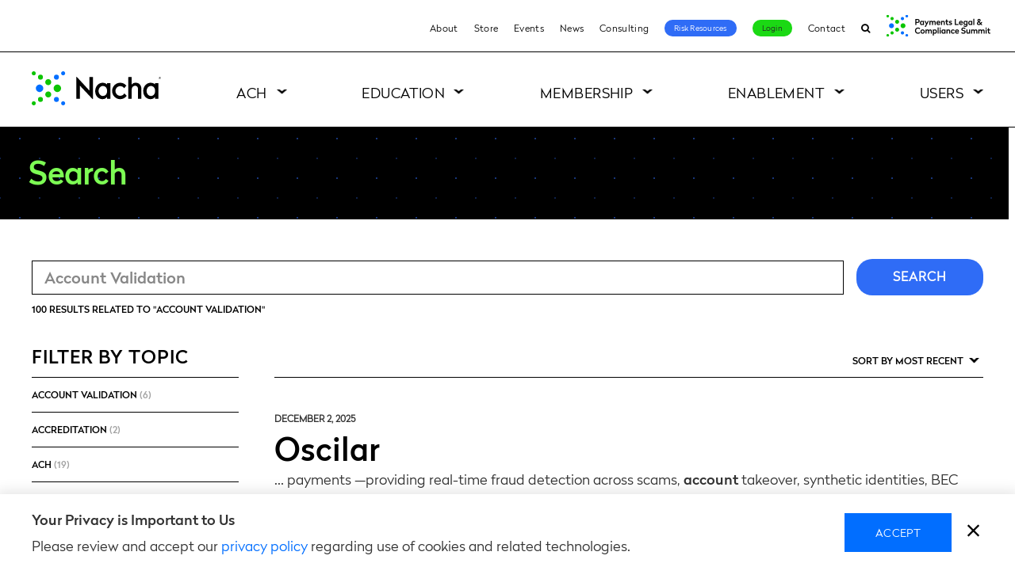

--- FILE ---
content_type: text/html; charset=UTF-8
request_url: https://www.nacha.org/search?keys=Account%20Validation&page=0
body_size: 19216
content:
  <!DOCTYPE html>
<html lang="en" dir="ltr" prefix="og: https://ogp.me/ns#">
  <head>
    <meta charset="utf-8" />
<noscript><style>form.antibot * :not(.antibot-message) { display: none !important; }</style>
</noscript><link rel="canonical" href="https://www.nacha.org/search" />
<meta name="google-site-verification" content="a4WIFOv8FhMqIGhnEvMeWv2dg7NIzOEbpNW32_0jrUs" />
<link rel="image_src" href="https://www.nacha.org/themes/nacha/images/logo-nacha-sharing.png" />
<meta property="og:image" content="https://www.nacha.org/themes/nacha/images/logo-nacha-sharing.png" />
<script>var pfHeaderImgUrl = '';var pfHeaderTagline = '';var pfdisableClickToDel  = 0;var pfHideImages = 0;var pfImageDisplayStyle = 'right';var pfDisablePDF = 0;var pfDisableEmail = 0;var pfDisablePrint = 0;var pfCustomCSS = 'https://www.nacha.org/themes/nacha/css/print.css';var pfPlatform = 'Drupal 8';(function(){var js, pf;pf = document.createElement('script');pf.type = 'text/javascript';pf.src='//cdn.printfriendly.com/printfriendly.js';document.getElementsByTagName('head')[0].appendChild(pf)})();</script>
<meta name="Generator" content="Drupal 10 (https://www.drupal.org)" />
<meta name="MobileOptimized" content="width" />
<meta name="HandheldFriendly" content="true" />
<meta name="viewport" content="width=device-width, initial-scale=1.0" />
<link rel="icon" href="/themes/nacha/favicon.ico" type="image/png" />
<script>window.a2a_config=window.a2a_config||{};a2a_config.callbacks=[];a2a_config.overlays=[];a2a_config.templates={};</script>

    <title>Search | Nacha</title>
    <link rel="apple-touch-icon" sizes="180x180" href="/themes/nacha/images/favicons/apple-icon-180x180.png">
    <link rel="icon" type="image/png" sizes="32x32" href="/themes/nacha/images/favicons/favicon-32x32.png">
    <link rel="icon" type="image/png" sizes="16x16" href="/themes/nacha/images/favicons/favicon-16x16.png">
    <link rel="manifest" href="/themes/nacha/manifest.json">
    <link rel="mask-icon" href="/themes/nacha/images/favicons/safari-pinned-tab.svg" color="#5bbad5">
    <link rel="shortcut icon" href="/themes/nacha/images/favicons/favicon.ico">
	  <link rel="stylesheet" href="https://maxcdn.bootstrapcdn.com/font-awesome/4.7.0/css/font-awesome.min.css">
    <meta name="msapplication-config" content="/themes/nacha/browserconfig.xml">
    <meta name="theme-color" content="#ffffff">
	<meta name="facebook-domain-verification" content="d4mrys1nlaau2nzs7tr5928s7sqnnk" />

    <link rel="stylesheet" media="all" href="/sites/default/files/css/css_n-o4UQiP4gixKAn-xq6p_GpuQUuEAQ3rlEAfPYo1Qw0.css?delta=0&amp;language=en&amp;theme=nacha&amp;include=[base64]" />
<link rel="stylesheet" media="all" href="/sites/default/files/css/css_W6sG0bVA6qt4u9AvZm8hfT3IyQ0YMOKXi_ejEpUrTAo.css?delta=1&amp;language=en&amp;theme=nacha&amp;include=[base64]" />

    

    <!-- Google Tag Manager -->
    <script>
      var dataLayer = window.dataLayer || [];
    </script>
    <script>(function(w,d,s,l,i){w[l]=w[l]||[];w[l].push({'gtm.start':
    new Date().getTime(),event:'gtm.js'});var f=d.getElementsByTagName(s)[0],
    j=d.createElement(s),dl=l!='dataLayer'?'&l='+l:'';j.async=true;j.src=
    'https://www.googletagmanager.com/gtm.js?id='+i+dl;f.parentNode.insertBefore(j,f);
    })(window,document,'script','dataLayer','GTM-KHKH8L');</script>
    <!-- End Google Tag Manager -->
  </head>

  <body class="path-search page-search--nacha white-header">
    <!--[if lte IE 9]>
      <div class="ie9-banner" style="background-color:red;color:white;padding:.5rem 1rem;font-size:16px;text-align:center">This version of Internet Explorer (IE9 and below) is not supported. Please consider upgrading your browser or switching to Chrome or Firefox.</div>
    <![endif]-->
    
<div class="alert alert-dismissible alert-info ie-10-ie-11-block clearfix">
  <div class="container">
    <button type="button" class="close" id="dismiss-ie-alert">×</button>
    <div class="col-md-1"><i class="fa fa-frown-o fa-4x" aria-hidden="true"></i></div>
    <div class="col-md-10"><p>You are using a browser that will not provide the best experience on our website. Please upgrade your browser to Microsoft Edge, or switch over to Google Chrome or Mozilla Firefox.</p></div>
  </div>
</div>
    
        <a href="#main-content" class="visuallyHidden focusable skipLink">Skip to main content</a>
      <div class="dialog-off-canvas-main-canvas" data-off-canvas-main-canvas>
    <div class="layout-page">

      <header role="banner" class="layout-header">
      <div class="headerbar-wrap">  <div class="region region-headerbar">
    <nav role="navigation" aria-labelledby="block-utilitynavigation-menu" id="block-utilitynavigation" class="block blockMenu navigation menu-utility-navigation block-utilitynavigation-menu">
            
  <h2 class="visuallyHidden" id="block-utilitynavigation-menu">Utility Navigation</h2>
  

        
<nav role="navigation" aria-labelledby="block-utilitynavigation-menu" id="block-utilitynavigation"
     class="contextual-region block blockMenu navigation menu-utility-navigation block-utilitynavigation-menu">
    <ul class="menu">
                
            
                            <li class="menu-item">
                    <a href="/content/about-us" data-drupal-link-system-path="node/37">About</a>
                                    </li>
            
                    
            
                            <li class="menu-item">
                    <a href="/store" data-drupal-link-system-path="store">Store</a>
                                    </li>
            
                    
            
                            <li class="menu-item">
                    <a href="/events" data-drupal-link-system-path="events">Events</a>
                                    </li>
            
                    
            
                            <li class="menu-item">
                    <a href="/news">News</a>
                                    </li>
            
                    
            
                            <li class="menu-item">
                    <a href="/content/nacha-elevation-consulting">Consulting</a>
                                    </li>
            
                    
            
                            <li class="menu-item">
                    <a href="/risk-resource">Risk Resources</a>
                                    </li>
            
                    
                                        
                            <li class="menu-item">
                    <a href="/login-page">Login</a>
                                    </li>
            
                    
            
                            <li class="menu-item">
                    <a href="/form/contact">Contact</a>
                                    </li>
            
                    
            
                            <li class="menu-item">
                    <a href="/search" data-drupal-link-system-path="search">Search</a>
                                    </li>
            
                    
            </ul>
</nav>



  </nav>

  
<div id="block-fasterpaymentslogo" class="block block-block-content block-block-content7d3975a4-286a-41bd-b14b-39b5ff8b2162 block-faster-payments-logo">
  
    

      

                          <div class="formattedText field fieldName-body fieldType-text-with-summary layout-fieldLabel-hidden field-item"><a href="/events/payments-legal-compliance-summit" target="_blank"><img src="https://www.nacha.org/sites/default/files/2025-09/PLCS25-homepage.png" alt="PLCS event" width="133" height="45" target="_blank" loading="lazy"></a></div>
            
  </div>

  </div>
</div>      
  <div class="region region-header">


    <h1 class="siteBranding">
      <a href="/" title="Nacha" rel="home" class="siteBranding-logo">
        <span>Nacha</span>

        <svg version="1.1" id="nacha-logo" xmlns="http://www.w3.org/2000/svg" xmlns:xlink="http://www.w3.org/1999/xlink" x="0px" y="0px"
             viewBox="0 0 585.64 152.09" style="enable-background:new 0 0 585.64 152.09;" xml:space="preserve">
          <g class="mark">
            <path d="M467.02,51.27c-6.34,0.19-12.86,2.75-16.61,7.95V25.82h-15.13l-0.02,96.75l15.13,0l0.01-41.22
              c0-7.7,4.29-15.81,13.86-16.58c4.49-0.35,8.17,0.8,10.64,3.32c2.55,2.61,3.8,5.92,3.8,10.12c0,9.15-0.02,42.69-0.02,42.69l0,1.65
              l15.13,0l0.02-44.35c0-8.36-2.64-15.33-7.63-20.18C481.41,53.4,474.81,51.04,467.02,51.27z"/>
            <path d="M398.64,109.52c-11.91,0-21.56-9.65-21.56-21.56s9.65-21.56,21.56-21.56c7.2,0,13.57,3.55,17.48,8.98l10.53-11
              c-6.72-7.97-16.77-13.04-28.02-13.04c-20.23,0-36.63,16.4-36.63,36.63s16.4,36.63,36.63,36.63c11.99,0,22.64-5.76,29.32-14.67
              l-10.77-11.01C413.44,105.25,406.55,109.52,398.64,109.52z"/>
            <path d="M339.01,53.35v5.36c-3.4-3.44-12.17-9.02-24.66-6.92c-16.62,2.79-27.87,17.92-28.48,35.15
              c-0.77,21.6,13.04,36.16,30.29,37.48c8.52,0.65,17.41-1.86,22.84-9.69v7.83h15.14V53.35H339.01z M334.18,104.25
              c-4.02,4.59-8.62,6.04-13.92,6.04c-10.61,0-19.21-9.98-19.21-22.29s8.6-22.29,19.21-22.29c5.3,0,9.9,1.44,13.92,6.04
              c4.01,4.59,5.29,10.09,5.29,16.25C339.47,94.16,338.18,99.66,334.18,104.25z"/>
            <path d="M555.26,53.35v5.36c-3.4-3.44-12.17-9.02-24.66-6.92c-16.62,2.79-27.87,17.92-28.48,35.15
              c-0.77,21.6,13.04,36.16,30.29,37.48c8.52,0.65,17.41-1.86,22.84-9.69v7.83h15.14V53.35H555.26z M550.42,104.25
              c-4.02,4.59-8.62,6.04-13.92,6.04c-10.61,0-19.21-9.98-19.21-22.29s8.6-22.29,19.21-22.29c5.3,0,9.9,1.44,13.92,6.04
              c4.01,4.59,5.29,10.09,5.29,16.25C555.72,94.16,554.43,99.66,550.42,104.25z"/>
            <path d="M260.21,86.73l-57.06-61.45c-0.83-0.92-2.36-0.34-2.36,0.9l-0.02,96.4l15.79,0.01l0.02-58.77l57.09,60.15
		          c0.83,0.91,2.35,0.32,2.35-0.91V25.81l-15.79,0L260.21,86.73z"/>
          </g>
          <g class="green-dot">
            <path d="M115.34,59.38c-9.19,0-16.66,7.48-16.66,16.66c0,9.19,7.48,16.66,16.66,16.66s16.66-7.48,16.66-16.66
		          C132.01,66.86,124.53,59.38,115.34,59.38z"/>
            <path d="M74.37,34.99c-7.48,0-13.56,6.09-13.56,13.56s6.08,13.56,13.56,13.56s13.56-6.08,13.56-13.56
		          S81.84,34.99,74.37,34.99z"/>
            <path d="M74.37,89.97c-7.48,0-13.56,6.09-13.56,13.56c0,7.48,6.08,13.56,13.56,13.56s13.56-6.08,13.56-13.56
		          C87.93,96.06,81.84,89.97,74.37,89.97z"/>
            <circle cx="39.36" cy="26.26" r="11.08"/>
            <path d="M9.1,0C4.08,0,0,4.08,0,9.1s4.08,9.1,9.1,9.1s9.1-4.08,9.1-9.1S14.12,0,9.1,0z"/>
            <circle cx="39.36" cy="125.83" r="11.08"/>
            <path d="M9.1,133.89c-5.02,0-9.1,4.08-9.1,9.1c0,5.02,4.08,9.1,9.1,9.1s9.1-4.08,9.1-9.1
		          C18.2,137.98,14.12,133.89,9.1,133.89z"/>
          </g>
          <g class="blue-dot">
            <path d="M35.25,59.38c-9.19,0-16.66,7.48-16.66,16.66c0,9.19,7.48,16.66,16.66,16.66s16.66-7.48,16.66-16.66
		          C51.91,66.86,44.44,59.38,35.25,59.38z"/>
            <circle cx="111.23" cy="26.26" r="11.08"/>
            <path d="M141.49,18.2c5.02,0,9.1-4.08,9.1-9.1s-4.08-9.1-9.1-9.1c-5.02,0-9.1,4.08-9.1,9.1S136.47,18.2,141.49,18.2z"/>
            <circle cx="111.23" cy="125.83" r="11.08"/>
            <path d="M141.49,133.89c-5.02,0-9.1,4.08-9.1,9.1c0,5.02,4.08,9.1,9.1,9.1c5.02,0,9.1-4.08,9.1-9.1
		          C150.59,137.98,146.51,133.89,141.49,133.89z"/>
          </g>
          <g class="mark">
            <path d="M581.84,30.04c0,2.9-2.03,5.03-4.78,5.03c-2.8,0-4.78-2.13-4.78-5.03c0-2.89,1.98-5.05,4.78-5.05
              C579.81,25,581.84,27.16,581.84,30.04z M581.01,30.04c0-2.42-1.67-4.25-3.96-4.25c-2.33,0-3.97,1.83-3.97,4.25
              c0,2.44,1.65,4.24,3.97,4.24C579.35,34.28,581.01,32.48,581.01,30.04z M577.94,30.65l1.38,2.21h-0.97l-1.29-2.06h-0.02h-1.01v2.06
              h-0.84v-5.59h1.85c1.12,0,2.01,0.61,2.01,1.75C579.07,29.84,578.62,30.41,577.94,30.65z M576.05,30.03h0.94
              c0.76,0,1.24-0.31,1.24-0.99c0-0.66-0.48-0.97-1.24-0.97h-0.94V30.03z"/>
          </g>
        </svg>

      </a>
    </h1>

    <div class="trigger-mobileNav">
      <div class="hamburger hamburger--emphatic">
        <div class="hamburger-box">
          <div class="hamburger-inner"></div>
        </div>
      </div>
      <span>menu</span>
    </div>

    <div class="layout-header-inner">
      <div class="region-header-inner">
        <nav role="navigation" aria-labelledby="block-nacha-main-menu-menu" id="block-nacha-main-menu" class="block blockMenu navigation menu-main block-nacha-main-menu-menu">
            
  <h2 class="visuallyHidden" id="block-nacha-main-menu-menu">Main navigation</h2>
  

        
              <ul class="menu">

                  
                      <li class="menu-item level-0 menu-item-isExpanded megamenu">
              <a href="/content/what-is-ach">
                ACH
                <span class="trigger-menuItemOpen"></span>
              </a>

                                            <ul class="menu">
        <div class="menu-inner">
                      
                          <li class="menu-item level-1 menu-item-isExpanded megamenu-list">
                                  <a href="/content/what-is-ach">What is ACH</a>
                                <span class="trigger-menuLowerItemOpen"></span>
                <div class="link_image"></div>
                                  <span class="link_text">What is ACH and how does it affect your life? Here’s what you need to know.</span>
                                
                                                <ul class="menu">
        <div class="menu-inner">
                      
                          <li class="menu-item level-2">
                                  <a href="/content/abcs-ach" data-drupal-link-system-path="node/4971">The ABCs of ACH</a>
                                <span class="trigger-menuLowerItemOpen"></span>
                <div class="link_image"></div>
                                
                              </li>
                                  
                          <li class="menu-item level-2">
                                  <a href="/content/how-ach-payments-work" data-drupal-link-system-path="node/5180">How ACH Payments Work</a>
                                <span class="trigger-menuLowerItemOpen"></span>
                <div class="link_image"></div>
                                
                              </li>
                                  
                          <li class="menu-item level-2">
                                  <a href="/content/rules-enforcement">How the Rules are Made</a>
                                <span class="trigger-menuLowerItemOpen"></span>
                <div class="link_image"></div>
                                
                              </li>
                                  
                          <li class="menu-item level-2">
                                  <a href="/content/ach-network-volume-and-value-statistics" data-drupal-link-system-path="node/5832">ACH Volume and Value</a>
                                <span class="trigger-menuLowerItemOpen"></span>
                <div class="link_image"></div>
                                
                              </li>
                                  
                          <li class="menu-item level-2">
                                  <a href="/content/network-administration-fees" data-drupal-link-system-path="node/3521">ACH Network Fees</a>
                                <span class="trigger-menuLowerItemOpen"></span>
                <div class="link_image"></div>
                                
                              </li>
                              </div>
      </ul>
      
                              </li>
                                  
                          <li class="menu-item level-1 menu-item-isExpanded megamenu-list image-type1">
                                  <a href="/content/rules-enforcement" title="Keeping the ACH Network secure and of high quality.">Rules and Compliance</a>
                                <span class="trigger-menuLowerItemOpen"></span>
                <div class="link_image"></div>
                                  <span class="link_text">Ensuring the ACH Network remains a trusted payment system for all participants.</span>
                                
                                                <ul class="menu">
        <div class="menu-inner">
                      
                          <li class="menu-item level-2">
                                  <a href="/newrules" data-drupal-link-system-path="node/3041">New Rules</a>
                                <span class="trigger-menuLowerItemOpen"></span>
                <div class="link_image"></div>
                                
                              </li>
                                  
                          <li class="menu-item level-2">
                                  <a href="/rules/proposed" data-drupal-link-system-path="node/3040">Proposed Rules</a>
                                <span class="trigger-menuLowerItemOpen"></span>
                <div class="link_image"></div>
                                
                              </li>
                                  
                          <li class="menu-item level-2">
                                  <a href="/rules/archive" data-drupal-link-system-path="node/3042">Rules Archive</a>
                                <span class="trigger-menuLowerItemOpen"></span>
                <div class="link_image"></div>
                                
                              </li>
                                  
                          <li class="menu-item level-2">
                                  <a href="/news/operations-bulletins" data-drupal-link-system-path="node/3681">Operations Bulletins</a>
                                <span class="trigger-menuLowerItemOpen"></span>
                <div class="link_image"></div>
                                
                              </li>
                                  
                          <li class="menu-item level-2">
                                  <a href="/content/compliance" data-drupal-link-system-path="node/3913">Compliance</a>
                                <span class="trigger-menuLowerItemOpen"></span>
                <div class="link_image"></div>
                                
                              </li>
                                  
                          <li class="menu-item level-2">
                                  <a href="/content/ach-programs-and-resources" data-drupal-link-system-path="node/2006">Banking Conventions and Opt-In Programs</a>
                                <span class="trigger-menuLowerItemOpen"></span>
                <div class="link_image"></div>
                                
                              </li>
                                  
                          <li class="menu-item level-2">
                                  <a href="https://nachaoperatingrulesonline.org">Nacha Operating Rules Online</a>
                                <span class="trigger-menuLowerItemOpen"></span>
                <div class="link_image"></div>
                                
                              </li>
                              </div>
      </ul>
      
                              </li>
                                  
                          <li class="menu-item level-1 menu-item-isExpanded megamenu-list image-type1">
                                  <a href="">ACH Payments Types</a>
                                <span class="trigger-menuLowerItemOpen"></span>
                <div class="link_image"></div>
                                  <span class="link_text">Modern. Multifaceted. Today’s ACH Network meets today’s payment needs.</span>
                                
                                                <ul class="menu">
        <div class="menu-inner">
                      
                          <li class="menu-item level-2">
                                  <a href="/same-day-ach" data-drupal-link-system-path="node/5805">Same Day ACH</a>
                                <span class="trigger-menuLowerItemOpen"></span>
                <div class="link_image"></div>
                                
                              </li>
                                  
                          <li class="menu-item level-2">
                                  <a href="/content/business-business-b2b" data-drupal-link-system-path="node/4921">Business-to-Business (B2B)</a>
                                <span class="trigger-menuLowerItemOpen"></span>
                <div class="link_image"></div>
                                
                              </li>
                                  
                          <li class="menu-item level-2">
                                  <a href="/content/direct-deposit-and-direct-payment#pageContent-1">Direct Deposit</a>
                                <span class="trigger-menuLowerItemOpen"></span>
                <div class="link_image"></div>
                                
                              </li>
                                  
                          <li class="menu-item level-2 menu-item-isCollapsed">
                                  <a href="/content/international-ach-transactions" data-drupal-link-system-path="node/4295">International ACH (IAT)</a>
                                <span class="trigger-menuLowerItemOpen"></span>
                <div class="link_image"></div>
                                
                              </li>
                                  
                          <li class="menu-item level-2">
                                  <a href="/healthcare-resources" data-drupal-link-system-path="node/4631">Healthcare EFT</a>
                                <span class="trigger-menuLowerItemOpen"></span>
                <div class="link_image"></div>
                                
                              </li>
                                  
                          <li class="menu-item level-2">
                                  <a href="/content/consumer-payments" data-drupal-link-system-path="node/4922">Consumer Payments</a>
                                <span class="trigger-menuLowerItemOpen"></span>
                <div class="link_image"></div>
                                
                              </li>
                              </div>
      </ul>
      
                              </li>
                                  
                          <li class="menu-item level-1 menu-item-isExpanded megamenu-list image-type2">
                                  <a href="/nacha-risk-management-portal" title="Protecting billions of transactions every year." data-drupal-link-system-path="node/4967">Risk Management</a>
                                <span class="trigger-menuLowerItemOpen"></span>
                <div class="link_image"></div>
                                  <span class="link_text">Assessing and managing risk are vital to keeping the ACH Network a secure payment system.</span>
                                
                                                <ul class="menu">
        <div class="menu-inner">
                      
                          <li class="menu-item level-2">
                                  <a href="/nacha-risk-management-portal" data-drupal-link-system-path="node/4967">Risk Management Portal and ACH Contact Registry</a>
                                <span class="trigger-menuLowerItemOpen"></span>
                <div class="link_image"></div>
                                
                              </li>
                                  
                          <li class="menu-item level-2">
                                  <a href="/content/risk-management-framework">Risk Management Framework</a>
                                <span class="trigger-menuLowerItemOpen"></span>
                <div class="link_image"></div>
                                
                              </li>
                                  
                          <li class="menu-item level-2">
                                  <a href="/RMAG" data-drupal-link-system-path="node/4406">Risk Management Advisory Group</a>
                                <span class="trigger-menuLowerItemOpen"></span>
                <div class="link_image"></div>
                                
                              </li>
                                  
                          <li class="menu-item level-2">
                                  <a href="/content/regulatory-guidance" data-drupal-link-system-path="node/4774">Regulatory Guidance</a>
                                <span class="trigger-menuLowerItemOpen"></span>
                <div class="link_image"></div>
                                
                              </li>
                                  
                          <li class="menu-item level-2">
                                  <a href="/content/nacha-certified" data-drupal-link-system-path="node/1973">Nacha Certified</a>
                                <span class="trigger-menuLowerItemOpen"></span>
                <div class="link_image"></div>
                                
                              </li>
                                  
                          <li class="menu-item level-2">
                                  <a href="/content/credit-push-fraud-monitoring-resource-center" data-drupal-link-system-path="node/5907">Credit-Push Fraud Monitoring Resource Center</a>
                                <span class="trigger-menuLowerItemOpen"></span>
                <div class="link_image"></div>
                                
                              </li>
                              </div>
      </ul>
      
                              </li>
                              </div>
      </ul>
      
                          </li>
                            
                      <li class="menu-item level-0 menu-item-isExpanded megamenu">
              <a href="/content/education">
                Education
                <span class="trigger-menuItemOpen"></span>
              </a>

                                            <ul class="menu">
        <div class="menu-inner">
                      
                          <li class="menu-item level-1 menu-item-isExpanded megamenu-list">
                                  <a href="/events?field_venue_target_id=314#block-views-block-event-listing-block-2" data-drupal-link-query="{&quot;field_venue_target_id&quot;:&quot;314&quot;}" data-drupal-link-system-path="events">In-person Events</a>
                                <span class="trigger-menuLowerItemOpen"></span>
                <div class="link_image"></div>
                                
                                                <ul class="menu">
        <div class="menu-inner">
                      
                          <li class="menu-item level-2">
                                  <a href="https://tpi.nacha.org">Payments Institute</a>
                                <span class="trigger-menuLowerItemOpen"></span>
                <div class="link_image"></div>
                                
                              </li>
                                  
                          <li class="menu-item level-2">
                                  <a href="/nacha-risk-retreat" data-drupal-link-system-path="node/5723">Nacha Risk Retreat</a>
                                <span class="trigger-menuLowerItemOpen"></span>
                <div class="link_image"></div>
                                
                              </li>
                                  
                          <li class="menu-item level-2">
                                  <a href="https://payments.nacha.org">Smarter Faster Payments</a>
                                <span class="trigger-menuLowerItemOpen"></span>
                <div class="link_image"></div>
                                
                              </li>
                              </div>
      </ul>
      
                              </li>
                                  
                          <li class="menu-item level-1 menu-item-isExpanded megamenu-list">
                                  <a href="/events?field_venue_target_id=315#block-views-block-event-listing-block-2" data-drupal-link-query="{&quot;field_venue_target_id&quot;:&quot;315&quot;}" data-drupal-link-system-path="events">Virtual Learning</a>
                                <span class="trigger-menuLowerItemOpen"></span>
                <div class="link_image"></div>
                                
                                                <ul class="menu">
        <div class="menu-inner">
                      
                          <li class="menu-item level-2">
                                  <a href="https://tpi.nacha.org">TPI Home School</a>
                                <span class="trigger-menuLowerItemOpen"></span>
                <div class="link_image"></div>
                                
                              </li>
                                  
                          <li class="menu-item level-2">
                                  <a href="/paymentsiq-live" data-drupal-link-system-path="node/6106">PaymentsIQ Live!</a>
                                <span class="trigger-menuLowerItemOpen"></span>
                <div class="link_image"></div>
                                
                              </li>
                                  
                          <li class="menu-item level-2 menu-item-isCollapsed">
                                  <a href="/payments-legal-compliance-summit" data-drupal-link-system-path="node/5634">Payments Legal &amp; Compliance Summit</a>
                                <span class="trigger-menuLowerItemOpen"></span>
                <div class="link_image"></div>
                                
                              </li>
                                  
                          <li class="menu-item level-2 menu-item-isCollapsed">
                                  <a href="/PaymentsIQ" data-drupal-link-system-path="node/4544">PaymentsIQ by Nacha</a>
                                <span class="trigger-menuLowerItemOpen"></span>
                <div class="link_image"></div>
                                
                              </li>
                                  
                          <li class="menu-item level-2">
                                  <a href="/content/distance-learning-center">Webinars</a>
                                <span class="trigger-menuLowerItemOpen"></span>
                <div class="link_image"></div>
                                
                              </li>
                                  
                          <li class="menu-item level-2">
                                  <a href="https://payments.nacha.org/remote-connect">Smarter Faster Payments Remote Connect</a>
                                <span class="trigger-menuLowerItemOpen"></span>
                <div class="link_image"></div>
                                
                              </li>
                              </div>
      </ul>
      
                              </li>
                                  
                          <li class="menu-item level-1 menu-item-isExpanded megamenu-list">
                                  <a href="/content/thinking-about-nacha-accreditation" data-drupal-link-system-path="node/33">Accreditation</a>
                                <span class="trigger-menuLowerItemOpen"></span>
                <div class="link_image"></div>
                                
                                                <ul class="menu">
        <div class="menu-inner">
                      
                          <li class="menu-item level-2 menu-item-isCollapsed">
                                  <a href="/accredited-ach-professional" data-drupal-link-system-path="node/2002">Accredited ACH Professional</a>
                                <span class="trigger-menuLowerItemOpen"></span>
                <div class="link_image"></div>
                                
                              </li>
                                  
                          <li class="menu-item level-2">
                                  <a href="/accredited-faster-payments-professional" data-drupal-link-system-path="node/6084">Accredited Faster Payments Professional</a>
                                <span class="trigger-menuLowerItemOpen"></span>
                <div class="link_image"></div>
                                
                              </li>
                                  
                          <li class="menu-item level-2 menu-item-isCollapsed">
                                  <a href="/accredited-payments-risk-professional" data-drupal-link-system-path="node/2003">Accredited Payments Risk Professional</a>
                                <span class="trigger-menuLowerItemOpen"></span>
                <div class="link_image"></div>
                                
                              </li>
                                  
                          <li class="menu-item level-2">
                                  <a href="/content/nacha-cec-center" data-drupal-link-system-path="node/4783">CEC Center</a>
                                <span class="trigger-menuLowerItemOpen"></span>
                <div class="link_image"></div>
                                
                              </li>
                                  
                          <li class="menu-item level-2">
                                  <a href="/accreditation-course-licensing" data-drupal-link-system-path="node/2883">Accreditation Course Licensing</a>
                                <span class="trigger-menuLowerItemOpen"></span>
                <div class="link_image"></div>
                                
                              </li>
                              </div>
      </ul>
      
                              </li>
                                  
                          <li class="menu-item level-1 menu-item-isExpanded megamenu-list">
                                  <a href="/store" data-drupal-link-system-path="store">Knowledge Resources</a>
                                <span class="trigger-menuLowerItemOpen"></span>
                <div class="link_image"></div>
                                
                                                <ul class="menu">
        <div class="menu-inner">
                      
                          <li class="menu-item level-2">
                                  <a href="/store?f%5B0%5D=topics%3A338" data-drupal-link-query="{&quot;f&quot;:[&quot;topics:338&quot;]}" data-drupal-link-system-path="store">Nacha Operating Rules &amp; Guidelines products</a>
                                <span class="trigger-menuLowerItemOpen"></span>
                <div class="link_image"></div>
                                
                              </li>
                                  
                          <li class="menu-item level-2">
                                  <a href="/products/ach-risk-management-handbook" data-drupal-link-system-path="node/1771">ACH Risk Management Handbook</a>
                                <span class="trigger-menuLowerItemOpen"></span>
                <div class="link_image"></div>
                                
                              </li>
                                  
                          <li class="menu-item level-2">
                                  <a href="/products/ach-compliance-manual" data-drupal-link-system-path="node/1621">ACH Compliance Manual</a>
                                <span class="trigger-menuLowerItemOpen"></span>
                <div class="link_image"></div>
                                
                              </li>
                                  
                          <li class="menu-item level-2">
                                  <a href="/products/third-party-senders-ach-network" data-drupal-link-system-path="node/1772">Third-Party Senders &amp; the ACH Network</a>
                                <span class="trigger-menuLowerItemOpen"></span>
                <div class="link_image"></div>
                                
                              </li>
                              </div>
      </ul>
      
                              </li>
                              </div>
      </ul>
      
                          </li>
                            
                      <li class="menu-item level-0 menu-item-isExpanded megamenu">
              <a href="/membershipfinder">
                Membership
                <span class="trigger-menuItemOpen"></span>
              </a>

                                            <ul class="menu">
        <div class="menu-inner">
                      
                          <li class="menu-item level-1 menu-item-isExpanded megamenu-list">
                                  <a href="/payments-innovation-alliance" data-drupal-link-system-path="node/70">Payments Innovation Alliance</a>
                                <span class="trigger-menuLowerItemOpen"></span>
                <div class="link_image"></div>
                                
                                                <ul class="menu">
        <div class="menu-inner">
                      
                          <li class="menu-item level-2">
                                  <a href="/payments-innovation-alliance" data-drupal-link-system-path="node/70">Get Engaged</a>
                                <span class="trigger-menuLowerItemOpen"></span>
                <div class="link_image"></div>
                                
                              </li>
                                  
                          <li class="menu-item level-2 menu-item-isCollapsed">
                                  <a href="/payments-innovation-alliance#pageContent-173" data-drupal-link-system-path="node/70">Meetings</a>
                                <span class="trigger-menuLowerItemOpen"></span>
                <div class="link_image"></div>
                                
                              </li>
                                  
                          <li class="menu-item level-2">
                                  <a href="/resource-alliance" data-drupal-link-system-path="resource-alliance">Member Resources</a>
                                <span class="trigger-menuLowerItemOpen"></span>
                <div class="link_image"></div>
                                
                              </li>
                                  
                          <li class="menu-item level-2 menu-item-isCollapsed">
                                  <a href="https://www.nacha.org/content/alliance-project-teams">Project Teams</a>
                                <span class="trigger-menuLowerItemOpen"></span>
                <div class="link_image"></div>
                                
                              </li>
                                  
                          <li class="menu-item level-2">
                                  <a href="https://www.nacha.org/buzzcasts" title="Alliance Video Podcasts">Buzzcasts</a>
                                <span class="trigger-menuLowerItemOpen"></span>
                <div class="link_image"></div>
                                
                              </li>
                                  
                          <li class="menu-item level-2">
                                  <a href="https://www.nacha.org/content/spotlight-payments-video-challenge-home" title="Alliance video contest">Spotlight! Payments Video Challenge</a>
                                <span class="trigger-menuLowerItemOpen"></span>
                <div class="link_image"></div>
                                
                              </li>
                                  
                          <li class="menu-item level-2">
                                  <a href="/content/alliance-leadership-team" data-drupal-link-system-path="node/2229">Leadership</a>
                                <span class="trigger-menuLowerItemOpen"></span>
                <div class="link_image"></div>
                                
                              </li>
                              </div>
      </ul>
      
                              </li>
                                  
                          <li class="menu-item level-1 menu-item-isExpanded megamenu-list">
                                  <a href="/content/nacha-direct-member-0">Nacha Direct Member</a>
                                <span class="trigger-menuLowerItemOpen"></span>
                <div class="link_image"></div>
                                
                                                <ul class="menu">
        <div class="menu-inner">
                      
                          <li class="menu-item level-2">
                                  <a href="/content/nacha-direct-member" data-drupal-link-system-path="node/2030">About</a>
                                <span class="trigger-menuLowerItemOpen"></span>
                <div class="link_image"></div>
                                
                              </li>
                                  
                          <li class="menu-item level-2">
                                  <a href="/content/nacha-direct-member#pageContent-2602" data-drupal-link-system-path="node/2030">Benefits</a>
                                <span class="trigger-menuLowerItemOpen"></span>
                <div class="link_image"></div>
                                
                              </li>
                                  
                          <li class="menu-item level-2">
                                  <a href="/content/nacha-direct-member#pageContent-532" data-drupal-link-system-path="node/2030">Membership List</a>
                                <span class="trigger-menuLowerItemOpen"></span>
                <div class="link_image"></div>
                                
                              </li>
                              </div>
      </ul>
      
                              </li>
                                  
                          <li class="menu-item level-1 menu-item-isExpanded megamenu-list">
                                  <a href="/content/volunteer-opportunities" data-drupal-link-system-path="node/5484">Volunteer Opportunities</a>
                                <span class="trigger-menuLowerItemOpen"></span>
                <div class="link_image"></div>
                                
                                                <ul class="menu">
        <div class="menu-inner">
                      
                          <li class="menu-item level-2">
                                  <a href="/content/volunteer-opportunities#governance" data-drupal-link-system-path="node/5484">Governance Opportunities</a>
                                <span class="trigger-menuLowerItemOpen"></span>
                <div class="link_image"></div>
                                
                              </li>
                                  
                          <li class="menu-item level-2">
                                  <a href="/content/volunteer-opportunities#ACH-related" data-drupal-link-system-path="node/5484">ACH-Related Opportunities</a>
                                <span class="trigger-menuLowerItemOpen"></span>
                <div class="link_image"></div>
                                
                              </li>
                                  
                          <li class="menu-item level-2">
                                  <a href="/content/volunteer-opportunities#government-relations" data-drupal-link-system-path="node/5484">Government Relations Opportunities</a>
                                <span class="trigger-menuLowerItemOpen"></span>
                <div class="link_image"></div>
                                
                              </li>
                                  
                          <li class="menu-item level-2">
                                  <a href="/content/volunteer-opportunities#accreditation" data-drupal-link-system-path="node/5484">Accreditation Opportunities</a>
                                <span class="trigger-menuLowerItemOpen"></span>
                <div class="link_image"></div>
                                
                              </li>
                              </div>
      </ul>
      
                              </li>
                              </div>
      </ul>
      
                          </li>
                            
                      <li class="menu-item level-0 menu-item-isExpanded megamenu">
              <a href="/content/payments-enablement">
                Enablement
                <span class="trigger-menuItemOpen"></span>
              </a>

                                            <ul class="menu">
        <div class="menu-inner">
                      
                          <li class="menu-item level-1 menu-item-isExpanded megamenu-list">
                                  <a href="/content/phixius" data-drupal-link-system-path="node/5831">Phixius</a>
                                <span class="trigger-menuLowerItemOpen"></span>
                <div class="link_image"></div>
                                
                                                <ul class="menu">
        <div class="menu-inner">
                      
                          <li class="menu-item level-2">
                                  <a href="https://www.nacha.org/content/phixius">What is Phixius</a>
                                <span class="trigger-menuLowerItemOpen"></span>
                <div class="link_image"></div>
                                
                              </li>
                                  
                          <li class="menu-item level-2">
                                  <a href="https://www.nacha.org/content/phixius#pageContent-3311">Details for Payment Information Requesters</a>
                                <span class="trigger-menuLowerItemOpen"></span>
                <div class="link_image"></div>
                                
                              </li>
                                  
                          <li class="menu-item level-2">
                                  <a href="https://www.nacha.org/content/phixius#pageContent-3312">Details for Data Responders</a>
                                <span class="trigger-menuLowerItemOpen"></span>
                <div class="link_image"></div>
                                
                              </li>
                                  
                          <li class="menu-item level-2">
                                  <a href="https://www.nacha.org/content/phixius#pageContent-3319">Hear from Phixius Customers</a>
                                <span class="trigger-menuLowerItemOpen"></span>
                <div class="link_image"></div>
                                
                              </li>
                              </div>
      </ul>
      
                              </li>
                                  
                          <li class="menu-item level-1 menu-item-isExpanded megamenu-list">
                                  <a href="/content/standards" data-drupal-link-system-path="node/3">Standards</a>
                                <span class="trigger-menuLowerItemOpen"></span>
                <div class="link_image"></div>
                                
                                                <ul class="menu">
        <div class="menu-inner">
                      
                          <li class="menu-item level-2 menu-item-isCollapsed">
                                  <a href="/content/iso-20022" data-drupal-link-system-path="node/21">Nacha Programs Supporting ISO 20022</a>
                                <span class="trigger-menuLowerItemOpen"></span>
                <div class="link_image"></div>
                                
                              </li>
                                  
                          <li class="menu-item level-2">
                                  <a href="/content/quest" data-drupal-link-system-path="node/1971">Quest EBT</a>
                                <span class="trigger-menuLowerItemOpen"></span>
                <div class="link_image"></div>
                                
                              </li>
                              </div>
      </ul>
      
                              </li>
                                  
                          <li class="menu-item level-1 menu-item-isExpanded megamenu-list">
                                  <a href="/content/solutions-and-services" data-drupal-link-system-path="node/4951">Solutions &amp; Services</a>
                                <span class="trigger-menuLowerItemOpen"></span>
                <div class="link_image"></div>
                                
                                                <ul class="menu">
        <div class="menu-inner">
                      
                          <li class="menu-item level-2">
                                  <a href="/consulting" data-drupal-link-system-path="node/5756">Nacha Consulting</a>
                                <span class="trigger-menuLowerItemOpen"></span>
                <div class="link_image"></div>
                                
                              </li>
                                  
                          <li class="menu-item level-2 menu-item-isCollapsed">
                                  <a href="/preferred-partners" data-drupal-link-system-path="node/4645">Preferred Partners</a>
                                <span class="trigger-menuLowerItemOpen"></span>
                <div class="link_image"></div>
                                
                              </li>
                                  
                          <li class="menu-item level-2">
                                  <a href="/content/account-validation-resource-center" data-drupal-link-system-path="node/3388">Account Validation Resource Center</a>
                                <span class="trigger-menuLowerItemOpen"></span>
                <div class="link_image"></div>
                                
                              </li>
                                  
                          <li class="menu-item level-2">
                                  <a href="/rulesyourway" data-drupal-link-system-path="node/2048">Nacha Operating Rules Products</a>
                                <span class="trigger-menuLowerItemOpen"></span>
                <div class="link_image"></div>
                                
                              </li>
                              </div>
      </ul>
      
                              </li>
                              </div>
      </ul>
      
                          </li>
                            
                      <li class="menu-item level-0 menu-item-isExpanded megamenu">
              <a href="/content/nacha-resources-treasury-finance-and-payroll-professionals">
                Users
                <span class="trigger-menuItemOpen"></span>
              </a>

                                            <ul class="menu">
        <div class="menu-inner">
                      
                          <li class="menu-item level-1 menu-item-isExpanded megamenu-list">
                                  <a href="/consumers" data-drupal-link-system-path="node/5350">Consumers</a>
                                <span class="trigger-menuLowerItemOpen"></span>
                <div class="link_image"></div>
                                
                                                <ul class="menu">
        <div class="menu-inner">
                      
                          <li class="menu-item level-2">
                                  <a href="/consumers" data-drupal-link-system-path="node/5350">Direct Deposit and Direct Payment Benefits Consumers</a>
                                <span class="trigger-menuLowerItemOpen"></span>
                <div class="link_image"></div>
                                
                              </li>
                                  
                          <li class="menu-item level-2">
                                  <a href="/content/watch-out-common-scams-can-steal-your-money" data-drupal-link-system-path="node/6045">Watch Out! Common Scams That Can Steal Your Money</a>
                                <span class="trigger-menuLowerItemOpen"></span>
                <div class="link_image"></div>
                                
                              </li>
                                  
                          <li class="menu-item level-2">
                                  <a href="/content/consumer-faqs-ach-payments" data-drupal-link-system-path="node/4616">Consumer FAQs on ACH Payments</a>
                                <span class="trigger-menuLowerItemOpen"></span>
                <div class="link_image"></div>
                                
                              </li>
                              </div>
      </ul>
      
                              </li>
                                  
                          <li class="menu-item level-1 menu-item-isExpanded megamenu-list">
                                  <a href="">Corporates</a>
                                <span class="trigger-menuLowerItemOpen"></span>
                <div class="link_image"></div>
                                
                                                <ul class="menu">
        <div class="menu-inner">
                      
                          <li class="menu-item level-2 menu-item-isCollapsed">
                                  <a href="/content/nacha-resources-corporate-treasury-and-finance-professionals">Corporates and Governmental Organizations</a>
                                <span class="trigger-menuLowerItemOpen"></span>
                <div class="link_image"></div>
                                
                              </li>
                                  
                          <li class="menu-item level-2">
                                  <a href="/content/medical-and-dental-practices" data-drupal-link-system-path="node/4923">Healthcare Claim Payments</a>
                                <span class="trigger-menuLowerItemOpen"></span>
                <div class="link_image"></div>
                                
                              </li>
                                  
                          <li class="menu-item level-2">
                                  <a href="/risk-resource?field_risk_audience_target_id=401" data-drupal-link-query="{&quot;field_risk_audience_target_id&quot;:&quot;401&quot;}" data-drupal-link-system-path="node/5538">Risk Management Resources for Originators/Businesses</a>
                                <span class="trigger-menuLowerItemOpen"></span>
                <div class="link_image"></div>
                                
                              </li>
                              </div>
      </ul>
      
                              </li>
                                  
                          <li class="menu-item level-1 menu-item-isExpanded megamenu-list">
                                  <a href="">Small/Medium Business</a>
                                <span class="trigger-menuLowerItemOpen"></span>
                <div class="link_image"></div>
                                
                                                <ul class="menu">
        <div class="menu-inner">
                      
                          <li class="menu-item level-2">
                                  <a href="/content/ach-supports-small-businesses" data-drupal-link-system-path="node/3603">Businesses: Small</a>
                                <span class="trigger-menuLowerItemOpen"></span>
                <div class="link_image"></div>
                                
                              </li>
                                  
                          <li class="menu-item level-2">
                                  <a href="/content/supporting-nonprofits-and-religious-organizations" data-drupal-link-system-path="node/3684">Nonprofits and Religious Organizations</a>
                                <span class="trigger-menuLowerItemOpen"></span>
                <div class="link_image"></div>
                                
                              </li>
                                  
                          <li class="menu-item level-2">
                                  <a href="/content/elevate-your-subscription-business-recurring-ach-payments" data-drupal-link-system-path="node/5317">Subscription</a>
                                <span class="trigger-menuLowerItemOpen"></span>
                <div class="link_image"></div>
                                
                              </li>
                              </div>
      </ul>
      
                              </li>
                                  
                          <li class="menu-item level-1 menu-item-isExpanded megamenu-list">
                                  <a href="/content/third-parties-ach-network" data-drupal-link-system-path="node/6100">Third Parties</a>
                                <span class="trigger-menuLowerItemOpen"></span>
                <div class="link_image"></div>
                                
                                                <ul class="menu">
        <div class="menu-inner">
                      
                          <li class="menu-item level-2">
                                  <a href="/content/third-parties-ach-network#pageContent-3621" data-drupal-link-system-path="node/6100">Rules and Compliance</a>
                                <span class="trigger-menuLowerItemOpen"></span>
                <div class="link_image"></div>
                                
                              </li>
                                  
                          <li class="menu-item level-2">
                                  <a href="/content/third-parties-ach-network#pageContent-3622" data-drupal-link-system-path="node/6100">Certification</a>
                                <span class="trigger-menuLowerItemOpen"></span>
                <div class="link_image"></div>
                                
                              </li>
                                  
                          <li class="menu-item level-2">
                                  <a href="/content/third-parties-ach-network#pageContent-3623" data-drupal-link-system-path="node/6100">Education and Guidance</a>
                                <span class="trigger-menuLowerItemOpen"></span>
                <div class="link_image"></div>
                                
                              </li>
                              </div>
      </ul>
      
                              </li>
                              </div>
      </ul>
      
                          </li>
                  
      </ul>
      

<div id="mobileutilnav">
    
<nav role="navigation" aria-labelledby="block-utilitynavigation-menu" id="block-utilitynavigation"
     class="contextual-region block blockMenu navigation menu-utility-navigation block-utilitynavigation-menu">
    <ul class="menu">
                
            
                            <li class="menu-item">
                    <a href="/content/about-us" data-drupal-link-system-path="node/37">About</a>
                                    </li>
            
                    
            
                            <li class="menu-item">
                    <a href="/store" data-drupal-link-system-path="store">Store</a>
                                    </li>
            
                    
            
                            <li class="menu-item">
                    <a href="/events" data-drupal-link-system-path="events">Events</a>
                                    </li>
            
                    
            
                            <li class="menu-item">
                    <a href="/news">News</a>
                                    </li>
            
                    
            
                            <li class="menu-item">
                    <a href="/content/nacha-elevation-consulting">Consulting</a>
                                    </li>
            
                    
            
                            <li class="menu-item">
                    <a href="/risk-resource">Risk Resources</a>
                                    </li>
            
                    
                                        
                            <li class="menu-item">
                    <a href="/login-page">Login</a>
                                    </li>
            
                    
            
                            <li class="menu-item">
                    <a href="/form/contact">Contact</a>
                                    </li>
            
                    
            
                            <li class="menu-item">
                    <a href="/search" data-drupal-link-system-path="search">Search</a>
                                    </li>
            
                    
            </ul>
</nav>



</div>

  </nav>

<div class="search-block-form block blockSearch layout-containerInline" data-drupal-selector="search-block-form" id="block-searchform" role="search">
  
    

  <div class="blockSearch-inner">

          <form action="/search" method="get" id="search-block-form" accept-charset="UTF-8">
  <div class="form-item formType-search form-item-keys js-form-item js-form-type-search js-form-item-keys form-noLabel">
      <label for="edit-keys--2" class="visuallyHidden">Search</label>
        <input title="Enter the terms you wish to search for." data-drupal-selector="edit-keys" type="search" id="edit-keys--2" name="keys" value="" size="15" maxlength="128" class="form-search" />

        </div>
<div data-drupal-selector="edit-actions" class="form-actions layout-formContainer js-form-wrapper form-wrapper" id="edit-actions--2"><input data-drupal-selector="edit-submit" type="submit" id="edit-submit" value="Search" class="button js-form-submit form-submit" />
</div>

</form>

    
    <a href="#" class="trigger-close">Close</a>
  </div>
</div>

      </div>
    </div>

  </div>

    </header>
  

      <div role="region" class="layout-hero">
        <div class="region region-hero">
    
  
<div id="block-page-title-block" class="block block-core block-page-title-block block-page-title">
  
    

      
  <h1 class="pageTitle">Search</h1>


  </div>

  </div>

    </div>
  

  <main role="main">

    <a id="main-content" tabindex="-1"></a>
          <div class="layout-precontent">
          <div class="region region-precontent">
    

<div class="views-exposed-form bef-exposed-form block block-views block-views-exposed-filter-blockglobal-site-search-page-1" data-bef-auto-submit-full-form="" data-bef-auto-submit="" data-bef-auto-submit-delay="500" data-drupal-selector="views-exposed-form-global-site-search-page-1" id="block-views-exposed-filter-block-global-site-search-page-1">
  
    

      <form action="/search" method="get" id="views-exposed-form-global-site-search-page-1" accept-charset="UTF-8">
  <div class="layout-search-form-inline">
  <div class="form-item formType-search-api-autocomplete form-item-keys js-form-item js-form-type-search-api-autocomplete js-form-item-keys">
      
        <input placeholder="Search Nacha.org..." data-bef-auto-submit-exclude="" data-drupal-selector="edit-keys" type="text" id="edit-keys--2" name="keys" value="Account Validation" size="30" maxlength="128" class="form-text" />

        </div>

  <div data-drupal-selector="edit-actions" class="form-actions layout-formContainer js-form-wrapper form-wrapper" id="edit-actions--2"><input data-bef-auto-submit-click="" data-drupal-selector="edit-submit-global-site-search-2" type="submit" id="edit-submit-global-site-search--2" value="Search" class="button js-form-submit form-submit" />
</div>

</div>
<div class="form-item formType-select form-item-sort-bef-combine js-form-item js-form-type-select js-form-item-sort-bef-combine">
      <label for="edit-sort-bef-combine--2">Sort by</label>
        <input type="hidden" name="sort_bef_combine" value="changed_DESC" />
<div data-drupal-selector="edit-sort-bef-combine" id="edit-sort-bef-combine--2" name="sort_bef_combine" class="bef-links">
                              <ul><li><a href="https://www.nacha.org/search?keys=Account%20Validation" id="edit-sort-bef-combine-changed-desc" name="sort_bef_combine[changed_DESC]" class="bef-link bef-link--selected">Most Recent</a>                      <li><a href="https://www.nacha.org/search?keys=Account%20Validation&amp;sort_bef_combine=changed_ASC" id="edit-sort-bef-combine-changed-asc" name="sort_bef_combine[changed_ASC]" class="bef-link">Oldest First</a>                      <li><a href="https://www.nacha.org/search?keys=Account%20Validation&amp;sort_bef_combine=title_ASC" id="edit-sort-bef-combine-title-asc" name="sort_bef_combine[title_ASC]" class="bef-link">A-Z</a>                      <li><a href="https://www.nacha.org/search?keys=Account%20Validation&amp;sort_bef_combine=title_DESC" id="edit-sort-bef-combine-title-desc" name="sort_bef_combine[title_DESC]" class="bef-link">Z-A</a></li></ul>      </div>

        </div>


</form>

  </div>

  </div>

      </div>
    

    <div class="layout-content has-sidebar">
      <div class="layout-content-inner">
        
        <div class="sidebar-left">
            <div class="region region-sidebar-first">
    
  
<div class="facet-inactive block-facet--links block block-facets block-facet-blocktopics-search block-filter-by-topic" id="block-topics-2">
  
      <h2>Filter by Topic</h2>
    

      <div class="facets-widget-links">
      <ul data-drupal-facet-filter-key="f" data-drupal-facet-id="topics_search" data-drupal-facet-alias="topics_search" class="facet-inactive js-facets-links item-list__links"><li class="facet-item"><a href="/search?keys=Account%20Validation&amp;f%5B0%5D=topics_search%3A360" rel="nofollow" data-drupal-facet-item-id="topics-search-360" data-drupal-facet-item-value="360" data-drupal-facet-item-count="6" data-drupal-facet-filter-value="topics_search:360" data-drupal-facet-widget-element-class="facets-link"><span class="facet-item__value">Account Validation</span>
  <span class="facet-item__count">(6)</span>
</a></li><li class="facet-item"><a href="/search?keys=Account%20Validation&amp;f%5B0%5D=topics_search%3A346" rel="nofollow" data-drupal-facet-item-id="topics-search-346" data-drupal-facet-item-value="346" data-drupal-facet-item-count="2" data-drupal-facet-filter-value="topics_search:346" data-drupal-facet-widget-element-class="facets-link"><span class="facet-item__value">Accreditation</span>
  <span class="facet-item__count">(2)</span>
</a></li><li class="facet-item"><a href="/search?keys=Account%20Validation&amp;f%5B0%5D=topics_search%3A333" rel="nofollow" data-drupal-facet-item-id="topics-search-333" data-drupal-facet-item-value="333" data-drupal-facet-item-count="19" data-drupal-facet-filter-value="topics_search:333" data-drupal-facet-widget-element-class="facets-link"><span class="facet-item__value">ACH</span>
  <span class="facet-item__count">(19)</span>
</a></li><li class="facet-item"><a href="/search?keys=Account%20Validation&amp;f%5B0%5D=topics_search%3A355" rel="nofollow" data-drupal-facet-item-id="topics-search-355" data-drupal-facet-item-value="355" data-drupal-facet-item-count="3" data-drupal-facet-filter-value="topics_search:355" data-drupal-facet-widget-element-class="facets-link"><span class="facet-item__value">Afinis</span>
  <span class="facet-item__count">(3)</span>
</a></li><li class="facet-item"><a href="/search?keys=Account%20Validation&amp;f%5B0%5D=topics_search%3A351" rel="nofollow" data-drupal-facet-item-id="topics-search-351" data-drupal-facet-item-value="351" data-drupal-facet-item-count="1" data-drupal-facet-filter-value="topics_search:351" data-drupal-facet-widget-element-class="facets-link"><span class="facet-item__value">Afinis</span>
  <span class="facet-item__count">(1)</span>
</a></li><li class="facet-item"><a href="/search?keys=Account%20Validation&amp;f%5B0%5D=topics_search%3A356" rel="nofollow" data-drupal-facet-item-id="topics-search-356" data-drupal-facet-item-value="356" data-drupal-facet-item-count="3" data-drupal-facet-filter-value="topics_search:356" data-drupal-facet-widget-element-class="facets-link"><span class="facet-item__value">API</span>
  <span class="facet-item__count">(3)</span>
</a></li><li class="facet-item"><a href="/search?keys=Account%20Validation&amp;f%5B0%5D=topics_search%3A341" rel="nofollow" data-drupal-facet-item-id="topics-search-341" data-drupal-facet-item-value="341" data-drupal-facet-item-count="1" data-drupal-facet-filter-value="topics_search:341" data-drupal-facet-widget-element-class="facets-link"><span class="facet-item__value">Business to Business</span>
  <span class="facet-item__count">(1)</span>
</a></li><li class="facet-item"><a href="/search?keys=Account%20Validation&amp;f%5B0%5D=topics_search%3A342" rel="nofollow" data-drupal-facet-item-id="topics-search-342" data-drupal-facet-item-value="342" data-drupal-facet-item-count="1" data-drupal-facet-filter-value="topics_search:342" data-drupal-facet-widget-element-class="facets-link"><span class="facet-item__value">Business to Consumer</span>
  <span class="facet-item__count">(1)</span>
</a></li><li class="facet-item"><a href="/search?keys=Account%20Validation&amp;f%5B0%5D=topics_search%3A370" rel="nofollow" data-drupal-facet-item-id="topics-search-370" data-drupal-facet-item-value="370" data-drupal-facet-item-count="1" data-drupal-facet-filter-value="topics_search:370" data-drupal-facet-widget-element-class="facets-link"><span class="facet-item__value">Consumer Payments</span>
  <span class="facet-item__count">(1)</span>
</a></li><li class="facet-item"><a href="/search?keys=Account%20Validation&amp;f%5B0%5D=topics_search%3A334" rel="nofollow" data-drupal-facet-item-id="topics-search-334" data-drupal-facet-item-value="334" data-drupal-facet-item-count="1" data-drupal-facet-filter-value="topics_search:334" data-drupal-facet-widget-element-class="facets-link"><span class="facet-item__value">Direct Deposit</span>
  <span class="facet-item__count">(1)</span>
</a></li><li class="facet-item"><a href="/search?keys=Account%20Validation&amp;f%5B0%5D=topics_search%3A335" rel="nofollow" data-drupal-facet-item-id="topics-search-335" data-drupal-facet-item-value="335" data-drupal-facet-item-count="1" data-drupal-facet-filter-value="topics_search:335" data-drupal-facet-widget-element-class="facets-link"><span class="facet-item__value">Direct Payment</span>
  <span class="facet-item__count">(1)</span>
</a></li><li class="facet-item"><a href="/search?keys=Account%20Validation&amp;f%5B0%5D=topics_search%3A345" rel="nofollow" data-drupal-facet-item-id="topics-search-345" data-drupal-facet-item-value="345" data-drupal-facet-item-count="3" data-drupal-facet-filter-value="topics_search:345" data-drupal-facet-widget-element-class="facets-link"><span class="facet-item__value">Education</span>
  <span class="facet-item__count">(3)</span>
</a></li><li class="facet-item"><a href="/search?keys=Account%20Validation&amp;f%5B0%5D=topics_search%3A366" rel="nofollow" data-drupal-facet-item-id="topics-search-366" data-drupal-facet-item-value="366" data-drupal-facet-item-count="1" data-drupal-facet-filter-value="topics_search:366" data-drupal-facet-widget-element-class="facets-link"><span class="facet-item__value">Faster Payments</span>
  <span class="facet-item__count">(1)</span>
</a></li><li class="facet-item"><a href="/search?keys=Account%20Validation&amp;f%5B0%5D=topics_search%3A367" rel="nofollow" data-drupal-facet-item-id="topics-search-367" data-drupal-facet-item-value="367" data-drupal-facet-item-count="1" data-drupal-facet-filter-value="topics_search:367" data-drupal-facet-widget-element-class="facets-link"><span class="facet-item__value">Instant Payments</span>
  <span class="facet-item__count">(1)</span>
</a></li><li class="facet-item"><a href="/search?keys=Account%20Validation&amp;f%5B0%5D=topics_search%3A339" rel="nofollow" data-drupal-facet-item-id="topics-search-339" data-drupal-facet-item-value="339" data-drupal-facet-item-count="1" data-drupal-facet-filter-value="topics_search:339" data-drupal-facet-widget-element-class="facets-link"><span class="facet-item__value">International ACH (IAT)</span>
  <span class="facet-item__count">(1)</span>
</a></li><li class="facet-item"><a href="/search?keys=Account%20Validation&amp;f%5B0%5D=topics_search%3A358" rel="nofollow" data-drupal-facet-item-id="topics-search-358" data-drupal-facet-item-value="358" data-drupal-facet-item-count="1" data-drupal-facet-filter-value="topics_search:358" data-drupal-facet-widget-element-class="facets-link"><span class="facet-item__value">ISO 20022</span>
  <span class="facet-item__count">(1)</span>
</a></li><li class="facet-item"><a href="/search?keys=Account%20Validation&amp;f%5B0%5D=topics_search%3A347" rel="nofollow" data-drupal-facet-item-id="topics-search-347" data-drupal-facet-item-value="347" data-drupal-facet-item-count="1" data-drupal-facet-filter-value="topics_search:347" data-drupal-facet-widget-element-class="facets-link"><span class="facet-item__value">Membership</span>
  <span class="facet-item__count">(1)</span>
</a></li><li class="facet-item"><a href="/search?keys=Account%20Validation&amp;f%5B0%5D=topics_search%3A338" rel="nofollow" data-drupal-facet-item-id="topics-search-338" data-drupal-facet-item-value="338" data-drupal-facet-item-count="5" data-drupal-facet-filter-value="topics_search:338" data-drupal-facet-widget-element-class="facets-link"><span class="facet-item__value">Nacha Operating Rules</span>
  <span class="facet-item__count">(5)</span>
</a></li><li class="facet-item"><a href="/search?keys=Account%20Validation&amp;f%5B0%5D=topics_search%3A387" rel="nofollow" data-drupal-facet-item-id="topics-search-387" data-drupal-facet-item-value="387" data-drupal-facet-item-count="1" data-drupal-facet-filter-value="topics_search:387" data-drupal-facet-widget-element-class="facets-link"><span class="facet-item__value">Nacha Organization</span>
  <span class="facet-item__count">(1)</span>
</a></li><li class="facet-item"><a href="/search?keys=Account%20Validation&amp;f%5B0%5D=topics_search%3A362" rel="nofollow" data-drupal-facet-item-id="topics-search-362" data-drupal-facet-item-value="362" data-drupal-facet-item-count="1" data-drupal-facet-filter-value="topics_search:362" data-drupal-facet-widget-element-class="facets-link"><span class="facet-item__value">Payments Consulting</span>
  <span class="facet-item__count">(1)</span>
</a></li><li class="facet-item"><a href="/search?keys=Account%20Validation&amp;f%5B0%5D=topics_search%3A353" rel="nofollow" data-drupal-facet-item-id="topics-search-353" data-drupal-facet-item-value="353" data-drupal-facet-item-count="12" data-drupal-facet-filter-value="topics_search:353" data-drupal-facet-widget-element-class="facets-link"><span class="facet-item__value">Payments Enablement</span>
  <span class="facet-item__count">(12)</span>
</a></li><li class="facet-item"><a href="/search?keys=Account%20Validation&amp;f%5B0%5D=topics_search%3A354" rel="nofollow" data-drupal-facet-item-id="topics-search-354" data-drupal-facet-item-value="354" data-drupal-facet-item-count="11" data-drupal-facet-filter-value="topics_search:354" data-drupal-facet-widget-element-class="facets-link"><span class="facet-item__value">Phixius</span>
  <span class="facet-item__count">(11)</span>
</a></li><li class="facet-item"><a href="/search?keys=Account%20Validation&amp;f%5B0%5D=topics_search%3A352" rel="nofollow" data-drupal-facet-item-id="topics-search-352" data-drupal-facet-item-value="352" data-drupal-facet-item-count="21" data-drupal-facet-filter-value="topics_search:352" data-drupal-facet-widget-element-class="facets-link"><span class="facet-item__value">Preferred Partner Program</span>
  <span class="facet-item__count">(21)</span>
</a></li><li class="facet-item"><a href="/search?keys=Account%20Validation&amp;f%5B0%5D=topics_search%3A343" rel="nofollow" data-drupal-facet-item-id="topics-search-343" data-drupal-facet-item-value="343" data-drupal-facet-item-count="3" data-drupal-facet-filter-value="topics_search:343" data-drupal-facet-widget-element-class="facets-link"><span class="facet-item__value">Risk Management</span>
  <span class="facet-item__count">(3)</span>
</a></li><li class="facet-item"><a href="/search?keys=Account%20Validation&amp;f%5B0%5D=topics_search%3A371" rel="nofollow" data-drupal-facet-item-id="topics-search-371" data-drupal-facet-item-value="371" data-drupal-facet-item-count="5" data-drupal-facet-filter-value="topics_search:371" data-drupal-facet-widget-element-class="facets-link"><span class="facet-item__value">Rules Compliance</span>
  <span class="facet-item__count">(5)</span>
</a></li><li class="facet-item"><a href="/search?keys=Account%20Validation&amp;f%5B0%5D=topics_search%3A337" rel="nofollow" data-drupal-facet-item-id="topics-search-337" data-drupal-facet-item-value="337" data-drupal-facet-item-count="1" data-drupal-facet-filter-value="topics_search:337" data-drupal-facet-widget-element-class="facets-link"><span class="facet-item__value">Same Day ACH</span>
  <span class="facet-item__count">(1)</span>
</a></li><li class="facet-item"><a href="/search?keys=Account%20Validation&amp;f%5B0%5D=topics_search%3A378" rel="nofollow" data-drupal-facet-item-id="topics-search-378" data-drupal-facet-item-value="378" data-drupal-facet-item-count="1" data-drupal-facet-filter-value="topics_search:378" data-drupal-facet-widget-element-class="facets-link"><span class="facet-item__value">Training</span>
  <span class="facet-item__count">(1)</span>
</a></li></ul>
</div>

  </div>

  
<div class="facet-inactive block-facet--links block block-facets block-facet-blockcontent-type block-filter-by-type" id="block-type">
  
      <h2>Filter by Type</h2>
    

      <div class="facets-widget-links">
      <ul data-drupal-facet-filter-key="f" data-drupal-facet-id="content_type" data-drupal-facet-alias="type" class="facet-inactive js-facets-links item-list__links"><li class="facet-item"><a href="/search?keys=Account%20Validation&amp;f%5B0%5D=type%3Apage" rel="nofollow" data-drupal-facet-item-id="type-page" data-drupal-facet-item-value="page" data-drupal-facet-item-count="29" data-drupal-facet-filter-value="type:page" data-drupal-facet-widget-element-class="facets-link"><span class="facet-item__value">Basic page</span>
  <span class="facet-item__count">(29)</span>
</a></li><li class="facet-item"><a href="/search?keys=Account%20Validation&amp;f%5B0%5D=type%3Arule" rel="nofollow" data-drupal-facet-item-id="type-rule" data-drupal-facet-item-value="rule" data-drupal-facet-item-count="3" data-drupal-facet-filter-value="type:rule" data-drupal-facet-widget-element-class="facets-link"><span class="facet-item__value">Rule</span>
  <span class="facet-item__count">(3)</span>
</a></li><li class="facet-item"><a href="/search?keys=Account%20Validation&amp;f%5B0%5D=type%3Asda_success_story" rel="nofollow" data-drupal-facet-item-id="type-sda-success-story" data-drupal-facet-item-value="sda_success_story" data-drupal-facet-item-count="3" data-drupal-facet-filter-value="type:sda_success_story" data-drupal-facet-widget-element-class="facets-link"><span class="facet-item__value">SDA Success Story</span>
  <span class="facet-item__count">(3)</span>
</a></li></ul>
</div>

  </div>

  
<div class="facet-inactive block-facet--links block block-facets block-facet-blocknews-type block-news-type" id="block-newstype">
  
    

      <div class="facets-widget-links">
      <ul data-drupal-facet-filter-key="f" data-drupal-facet-id="news_type" data-drupal-facet-alias="news_type" class="facet-inactive js-facets-links item-list__links"><li class="facet-item"><a href="/search?keys=Account%20Validation&amp;f%5B0%5D=news_type%3A83" rel="nofollow" data-drupal-facet-item-id="news-type-83" data-drupal-facet-item-value="83" data-drupal-facet-item-count="2" data-drupal-facet-filter-value="news_type:83" data-drupal-facet-widget-element-class="facets-link"><span class="facet-item__value">Article</span>
  <span class="facet-item__count">(2)</span>
</a></li><li class="facet-item"><a href="/search?keys=Account%20Validation&amp;f%5B0%5D=news_type%3A41" rel="nofollow" data-drupal-facet-item-id="news-type-41" data-drupal-facet-item-value="41" data-drupal-facet-item-count="19" data-drupal-facet-filter-value="news_type:41" data-drupal-facet-widget-element-class="facets-link"><span class="facet-item__value">Blog</span>
  <span class="facet-item__count">(19)</span>
</a></li><li class="facet-item"><a href="/search?keys=Account%20Validation&amp;f%5B0%5D=news_type%3A9" rel="nofollow" data-drupal-facet-item-id="news-type-9" data-drupal-facet-item-value="9" data-drupal-facet-item-count="1" data-drupal-facet-filter-value="news_type:9" data-drupal-facet-widget-element-class="facets-link"><span class="facet-item__value">Government Affairs Updates</span>
  <span class="facet-item__count">(1)</span>
</a></li><li class="facet-item"><a href="/search?keys=Account%20Validation&amp;f%5B0%5D=news_type%3A10" rel="nofollow" data-drupal-facet-item-id="news-type-10" data-drupal-facet-item-value="10" data-drupal-facet-item-count="3" data-drupal-facet-filter-value="news_type:10" data-drupal-facet-widget-element-class="facets-link"><span class="facet-item__value">Operations Bulletin</span>
  <span class="facet-item__count">(3)</span>
</a></li><li class="facet-item"><a href="/search?keys=Account%20Validation&amp;f%5B0%5D=news_type%3A385" rel="nofollow" data-drupal-facet-item-id="news-type-385" data-drupal-facet-item-value="385" data-drupal-facet-item-count="4" data-drupal-facet-filter-value="news_type:385" data-drupal-facet-widget-element-class="facets-link"><span class="facet-item__value">Podcast</span>
  <span class="facet-item__count">(4)</span>
</a></li><li class="facet-item"><a href="/search?keys=Account%20Validation&amp;f%5B0%5D=news_type%3A7" rel="nofollow" data-drupal-facet-item-id="news-type-7" data-drupal-facet-item-value="7" data-drupal-facet-item-count="21" data-drupal-facet-filter-value="news_type:7" data-drupal-facet-widget-element-class="facets-link"><span class="facet-item__value">Press Release</span>
  <span class="facet-item__count">(21)</span>
</a></li></ul>
</div>

  </div>

  
<div class="facet-inactive block-facet--links block block-facets block-facet-blockresource-type block-resource-type" id="block-resourcetype">
  
    

      <div class="facets-widget-links">
      <ul data-drupal-facet-filter-key="f" data-drupal-facet-id="resource_type" data-drupal-facet-alias="resource_type" class="facet-inactive js-facets-links item-list__links"><li class="facet-item"><a href="/search?keys=Account%20Validation&amp;f%5B0%5D=resource_type%3A398" rel="nofollow" data-drupal-facet-item-id="resource-type-398" data-drupal-facet-item-value="398" data-drupal-facet-item-count="5" data-drupal-facet-filter-value="resource_type:398" data-drupal-facet-widget-element-class="facets-link"><span class="facet-item__value">Risk Management</span>
  <span class="facet-item__count">(5)</span>
</a></li></ul>
</div>

  </div>

  </div>

        </div>
        <div class="page-content">
            <div class="region region-content">
    <div data-drupal-messages-fallback class="hidden"></div>

  
<div id="block-nacha-content" class="block block-system block-system-main-block block-main-page-content">
  
    

      <div class="views-element-container"><div class="view view-global-site-search view-id-global_site_search view-display-id-page_1 js-view-dom-id-d83ca13125dbbba34951a816d25dc236549b6dbd9fb2afdde85043e44ecf3af4">
  
    
      <div class="view-header">
      <div class="search-summary">100 results related to "Account Validation"</div>
    </div>
      
      <div class="view-content">
          <div class="views-row">
    <div class="views-field views-field-changed"><span class="field-content"><time datetime="2025-12-02T13:04:22-05:00" class="datetime">December 2, 2025</time>
</span></div><div class="views-field views-field-title-1"><span class="field-content views-field-title"><a href="/node"><a href="/content/oscilar" hreflang="en">Oscilar</a></a></span></div><div class="views-field views-field-search-api-excerpt"><span class="field-content">… payments —providing real-time fraud detection across scams, <strong>account</strong> takeover, synthetic identities, BEC attacks, … first-party fraud, and mule networks, while automating <strong>account</strong> <strong>validation</strong> and AML compliance. Real-time, AI-powered fraud …</span></div>
  </div>
    <div class="views-row">
    <div class="views-field views-field-changed"><span class="field-content"><time datetime="2025-11-24T08:07:59-05:00" class="datetime">November 24, 2025</time>
</span></div><div class="views-field views-field-title-1"><span class="field-content views-field-title"><a href="/node"><a href="/news/trustpair-now-nacha-preferred-partner" hreflang="en">Trustpair Now a Nacha Preferred Partner </a></a></span></div><div class="views-field views-field-search-api-excerpt"><span class="field-content">… platform, has become a Nacha Preferred Partner for <strong>Account</strong> <strong>Validation</strong>/Fraud Monitoring/Risk and Fraud Prevention.   Trustpair automates bank <strong>account</strong> ownership verification across 190 countries, helping …</span></div>
  </div>
    <div class="views-row">
    <div class="views-field views-field-changed"><span class="field-content"><time datetime="2025-11-20T10:32:10-05:00" class="datetime">November 20, 2025</time>
</span></div><div class="views-field views-field-title-1"><span class="field-content views-field-title"><a href="/node"><a href="/content/trustpair" hreflang="en">Trustpair</a></a></span></div><div class="views-field views-field-search-api-excerpt"><span class="field-content">… against vendor payment fraud through automated global <strong>account</strong> <strong>validation</strong> . With more than 500 Enterprise customers and … payment security and performance through automated bank <strong>account</strong> <strong>validation</strong> and vendor data integrity. Trustpair …</span></div>
  </div>
    <div class="views-row">
    <div class="views-field views-field-changed"><span class="field-content"><time datetime="2025-11-20T10:00:10-05:00" class="datetime">November 20, 2025</time>
</span></div><div class="views-field views-field-title-1"><span class="field-content views-field-title"><a href="/node"><a href="/content/vendorinfo" hreflang="en">VendorInfo</a></a></span></div><div class="views-field views-field-search-api-excerpt"><span class="field-content">… organizations onboard suppliers securely, validate bank <strong>account</strong> ownership, and protect against payment fraud. By … every payment goes to the right entity and the right <strong>account</strong>, VendorInfo gives finance teams confidence in their … OFAC and sanctions screening, and ongoing vendor-data <strong>validation</strong>, to help ensure every transaction is accurate and …</span></div>
  </div>
    <div class="views-row">
    <div class="views-field views-field-changed"><span class="field-content"><time datetime="2025-11-12T10:42:11-05:00" class="datetime">November 12, 2025</time>
</span></div><div class="views-field views-field-title-1"><span class="field-content views-field-title"><a href="/node"><a href="/content/account-validation-resource-center" hreflang="en">Account Validation Resource Center</a></a></span></div><div class="views-field views-field-search-api-excerpt"><span class="field-content">… <strong>Account</strong> <strong>validation</strong> is a best practice all organizations sending … credits or debits—are received in or from the proper <strong>account</strong>.   The Supplementing Fraud Detection Standards for … ACH micro-entry verification. Commercially available <strong>validation</strong> service. Organizations may choose to contract …</span></div>
  </div>
    <div class="views-row">
    <div class="views-field views-field-changed"><span class="field-content"><time datetime="2025-10-27T14:46:09-04:00" class="datetime">October 27, 2025</time>
</span></div><div class="views-field views-field-title-1"><span class="field-content views-field-title"><a href="/node"><a href="/content/nacha-resources-treasury-finance-and-payroll-professionals" hreflang="en">Nacha Resources for Treasury, Finance and Payroll Professionals</a></a></span></div><div class="views-field views-field-search-api-excerpt"><span class="field-content">… There’s also the latest on remittance, payment data <strong>validation</strong> and risk management strategies. ACH Rules for … are open for comment, and find even more resources in the <strong>Account</strong> <strong>Validation</strong> Resource Center or view videos on YouTube. New … Nacha enables instantaneous verification of routing and <strong>account</strong> numbers and <strong>validation</strong> of <strong>account</strong> ownership. This …</span></div>
  </div>
    <div class="views-row">
    <div class="views-field views-field-changed"><span class="field-content"><time datetime="2025-10-23T12:35:10-04:00" class="datetime">October 23, 2025</time>
</span></div><div class="views-field views-field-title-1"><span class="field-content views-field-title"><a href="/node"><a href="/content/webinars" hreflang="en">Webinars</a></a></span></div><div class="views-field views-field-search-api-excerpt"><span class="field-content">… the Works! Check back soon! Complimentary Recorded Webinars <strong>Account</strong> <strong>Validation</strong> and Risk Mitigation with Nacha&#039;s Phixius Service Recording Nacha Micro-Entry Rule and <strong>Account</strong> <strong>Validation</strong> Best Practices Recording Improving …</span></div>
  </div>
    <div class="views-row">
    <div class="views-field views-field-changed"><span class="field-content"><time datetime="2025-10-20T17:06:41-04:00" class="datetime">October 20, 2025</time>
</span></div><div class="views-field views-field-title-1"><span class="field-content views-field-title"><a href="/node"><a href="/rulesyourway" hreflang="en">Rules Your Way</a></a></span></div><div class="views-field views-field-search-api-excerpt"><span class="field-content">… ACH Resources for Nonprofits and Small Businesses <strong>Account</strong> <strong>Validation</strong> Resource Center Why You and Your Customers Need …</span></div>
  </div>
    <div class="views-row">
    <div class="views-field views-field-changed"><span class="field-content"><time datetime="2025-10-17T08:21:46-04:00" class="datetime">October 17, 2025</time>
</span></div><div class="views-field views-field-title-1"><span class="field-content views-field-title"><a href="/node"><a href="/content/phixius" hreflang="en">Phixius by Nacha: A Secure Payment Information Network for Reducing Risk</a></a></span></div><div class="views-field views-field-search-api-excerpt"><span class="field-content">… <strong>Account</strong> <strong>validation</strong> is vital to mitigating payment risk and for … information network that delivers on these needs by linking <strong>account</strong> <strong>validation</strong> requesters with data responders. Phixius is a … Connect with a growing list of data responders for <strong>account</strong> <strong>validation</strong> and other risk-based payment services via …</span></div>
  </div>

    </div>
  
        <nav class="pagination" role="navigation" aria-labelledby="pagination-heading">
    <h4 id="pagination-heading" class="visuallyHidden">Pagination</h4>
    <ul class="pager-items js-pager__items">
                                                        <li class="pager-item isActive">
                                          <a href="?keys=Account%20Validation&amp;page=0" title="Current page" aria-current="page">
            <span class="visuallyHidden">
              Current page
            </span>1</a>
        </li>
              <li class="pager-item">
                                          <a href="?keys=Account%20Validation&amp;page=1" title="Go to page 2">
            <span class="visuallyHidden">
              Page
            </span>2</a>
        </li>
              <li class="pager-item">
                                          <a href="?keys=Account%20Validation&amp;page=2" title="Go to page 3">
            <span class="visuallyHidden">
              Page
            </span>3</a>
        </li>
              <li class="pager-item">
                                          <a href="?keys=Account%20Validation&amp;page=3" title="Go to page 4">
            <span class="visuallyHidden">
              Page
            </span>4</a>
        </li>
              <li class="pager-item">
                                          <a href="?keys=Account%20Validation&amp;page=4" title="Go to page 5">
            <span class="visuallyHidden">
              Page
            </span>5</a>
        </li>
                          <li class="pager-item pager-item-ellipsis" role="presentation">&hellip;</li>
                          <li class="pager-item pager-item-next">
          <a href="?keys=Account%20Validation&amp;page=1" title="Go to next page" rel="next">
            <span class="visuallyHidden">Next page</span>
            <span aria-hidden="true">Next Page</span>
          </a>
        </li>
                          <li class="pager-item pager-item-last">
          <a href="?keys=Account%20Validation&amp;page=11" title="Go to last page">
            <span class="visuallyHidden">Last page</span>
            <span aria-hidden="true"> </span>
          </a>
        </li>
          </ul>
  </nav>

          </div>
</div>

  </div>

  </div>

        </div>
        <!--<div class="sidebar-right">
          <div id="searchRelatedContent">
          </div>
        </div>-->
      </div>
    </div>


      </main>

      <footer role="contentinfo" class="layout-footer">
      <div class="footer-inner container">
        <div class="footer-left">

  <div class="region region-footer">
    <h1 class="footer-logo">
      <span>Nacha</span>

      <svg version="1.1" id="nacha-logo-footer" xmlns="http://www.w3.org/2000/svg" xmlns:xlink="http://www.w3.org/1999/xlink" x="0px" y="0px"
           viewBox="0 0 585.64 152.09" style="enable-background:new 0 0 585.64 152.09;" xml:space="preserve">
        <g class="mark">
          <path d="M467.02,51.27c-6.34,0.19-12.86,2.75-16.61,7.95V25.82h-15.13l-0.02,96.75l15.13,0l0.01-41.22
            c0-7.7,4.29-15.81,13.86-16.58c4.49-0.35,8.17,0.8,10.64,3.32c2.55,2.61,3.8,5.92,3.8,10.12c0,9.15-0.02,42.69-0.02,42.69l0,1.65
            l15.13,0l0.02-44.35c0-8.36-2.64-15.33-7.63-20.18C481.41,53.4,474.81,51.04,467.02,51.27z"/>
          <path d="M398.64,109.52c-11.91,0-21.56-9.65-21.56-21.56s9.65-21.56,21.56-21.56c7.2,0,13.57,3.55,17.48,8.98l10.53-11
            c-6.72-7.97-16.77-13.04-28.02-13.04c-20.23,0-36.63,16.4-36.63,36.63s16.4,36.63,36.63,36.63c11.99,0,22.64-5.76,29.32-14.67
            l-10.77-11.01C413.44,105.25,406.55,109.52,398.64,109.52z"/>
          <path d="M339.01,53.35v5.36c-3.4-3.44-12.17-9.02-24.66-6.92c-16.62,2.79-27.87,17.92-28.48,35.15
            c-0.77,21.6,13.04,36.16,30.29,37.48c8.52,0.65,17.41-1.86,22.84-9.69v7.83h15.14V53.35H339.01z M334.18,104.25
            c-4.02,4.59-8.62,6.04-13.92,6.04c-10.61,0-19.21-9.98-19.21-22.29s8.6-22.29,19.21-22.29c5.3,0,9.9,1.44,13.92,6.04
            c4.01,4.59,5.29,10.09,5.29,16.25C339.47,94.16,338.18,99.66,334.18,104.25z"/>
          <path d="M555.26,53.35v5.36c-3.4-3.44-12.17-9.02-24.66-6.92c-16.62,2.79-27.87,17.92-28.48,35.15
            c-0.77,21.6,13.04,36.16,30.29,37.48c8.52,0.65,17.41-1.86,22.84-9.69v7.83h15.14V53.35H555.26z M550.42,104.25
            c-4.02,4.59-8.62,6.04-13.92,6.04c-10.61,0-19.21-9.98-19.21-22.29s8.6-22.29,19.21-22.29c5.3,0,9.9,1.44,13.92,6.04
            c4.01,4.59,5.29,10.09,5.29,16.25C555.72,94.16,554.43,99.66,550.42,104.25z"/>
          <path d="M260.21,86.73l-57.06-61.45c-0.83-0.92-2.36-0.34-2.36,0.9l-0.02,96.4l15.79,0.01l0.02-58.77l57.09,60.15
            c0.83,0.91,2.35,0.32,2.35-0.91V25.81l-15.79,0L260.21,86.73z"/>
        </g>
        <g class="green-dot">
          <path d="M115.34,59.38c-9.19,0-16.66,7.48-16.66,16.66c0,9.19,7.48,16.66,16.66,16.66s16.66-7.48,16.66-16.66
		          C132.01,66.86,124.53,59.38,115.34,59.38z"/>
          <path d="M74.37,34.99c-7.48,0-13.56,6.09-13.56,13.56s6.08,13.56,13.56,13.56s13.56-6.08,13.56-13.56
		          S81.84,34.99,74.37,34.99z"/>
          <path d="M74.37,89.97c-7.48,0-13.56,6.09-13.56,13.56c0,7.48,6.08,13.56,13.56,13.56s13.56-6.08,13.56-13.56
		          C87.93,96.06,81.84,89.97,74.37,89.97z"/>
          <circle cx="39.36" cy="26.26" r="11.08"/>
          <path d="M9.1,0C4.08,0,0,4.08,0,9.1s4.08,9.1,9.1,9.1s9.1-4.08,9.1-9.1S14.12,0,9.1,0z"/>
          <circle cx="39.36" cy="125.83" r="11.08"/>
          <path d="M9.1,133.89c-5.02,0-9.1,4.08-9.1,9.1c0,5.02,4.08,9.1,9.1,9.1s9.1-4.08,9.1-9.1
		          C18.2,137.98,14.12,133.89,9.1,133.89z"/>
        </g>
        <g class="blue-dot">
          <path d="M35.25,59.38c-9.19,0-16.66,7.48-16.66,16.66c0,9.19,7.48,16.66,16.66,16.66s16.66-7.48,16.66-16.66
		          C51.91,66.86,44.44,59.38,35.25,59.38z"/>
          <circle cx="111.23" cy="26.26" r="11.08"/>
          <path d="M141.49,18.2c5.02,0,9.1-4.08,9.1-9.1s-4.08-9.1-9.1-9.1c-5.02,0-9.1,4.08-9.1,9.1S136.47,18.2,141.49,18.2z"/>
          <circle cx="111.23" cy="125.83" r="11.08"/>
          <path d="M141.49,133.89c-5.02,0-9.1,4.08-9.1,9.1c0,5.02,4.08,9.1,9.1,9.1c5.02,0,9.1-4.08,9.1-9.1
		          C150.59,137.98,146.51,133.89,141.49,133.89z"/>
        </g>
        <g class="mark">
          <path d="M581.84,30.04c0,2.9-2.03,5.03-4.78,5.03c-2.8,0-4.78-2.13-4.78-5.03c0-2.89,1.98-5.05,4.78-5.05
              C579.81,25,581.84,27.16,581.84,30.04z M581.01,30.04c0-2.42-1.67-4.25-3.96-4.25c-2.33,0-3.97,1.83-3.97,4.25
              c0,2.44,1.65,4.24,3.97,4.24C579.35,34.28,581.01,32.48,581.01,30.04z M577.94,30.65l1.38,2.21h-0.97l-1.29-2.06h-0.02h-1.01v2.06
              h-0.84v-5.59h1.85c1.12,0,2.01,0.61,2.01,1.75C579.07,29.84,578.62,30.41,577.94,30.65z M576.05,30.03h0.94
              c0.76,0,1.24-0.31,1.24-0.99c0-0.66-0.48-0.97-1.24-0.97h-0.94V30.03z"/>
        </g>
      </svg>

    </h1>

    <nav role="navigation" aria-labelledby="block-footer-menu" id="block-footer" class="block blockMenu navigation menu-footer block-footer-menu">
            
  <h2 class="visuallyHidden" id="block-footer-menu">Footer</h2>
  

        
              <ul class="menu">
                    <li class="menu-item">
                  <a href="/content/about-us">About</a>
                        </li>
                <li class="menu-item">
                  <a href="/jobs">Careers</a>
                        </li>
                <li class="menu-item">
                  <a href="/resources/nacha-code-conduct">Code of Conduct</a>
                        </li>
                <li class="menu-item">
                  <a href="/form/contact">Contact</a>
                        </li>
                <li class="menu-item">
                  <a href="/manage-email-subscriptions">Email Preferences</a>
                        </li>
                <li class="menu-item">
                  <a href="/events" data-drupal-link-system-path="events">Events</a>
                        </li>
                <li class="menu-item">
                  <a href="/content/legal-information">Legal</a>
                        </li>
                <li class="menu-item">
                  <a href="/user/login" data-drupal-link-system-path="user/login">Login</a>
                        </li>
                <li class="menu-item">
                  <a href="/content/promotional-opportunities">Media Kit</a>
                        </li>
                <li class="menu-item">
                  <a href="/news">News</a>
                        </li>
                <li class="menu-item menu-item-isActiveTrail">
                  <a href="/search" data-drupal-link-system-path="search">Search</a>
                        </li>
                <li class="menu-item">
                  <a href="/" data-drupal-link-system-path="&lt;front&gt;">Store</a>
                        </li>
        </ul>
  


  </nav>


  </div>
</div>        <div class="footer-right">
          <div class="footer-search">  <div class="region region-footersearch">
    
<div class="search-block-form block blockSearch layout-containerInline" data-drupal-selector="search-block-form-2" id="block-searchform-2" role="search">
  
    

  <div class="blockSearch-inner">

          <form action="/search" method="get" id="search-block-form--2" accept-charset="UTF-8">
  <div class="form-item formType-search form-item-keys js-form-item js-form-type-search js-form-item-keys form-noLabel">
      <label for="edit-keys--4" class="visuallyHidden">Search</label>
        <input title="Enter the terms you wish to search for." data-drupal-selector="edit-keys" type="search" id="edit-keys--4" name="keys" value="" size="15" maxlength="128" class="form-search" />

        </div>
<div data-drupal-selector="edit-actions" class="form-actions layout-formContainer js-form-wrapper form-wrapper" id="edit-actions--4"><input data-drupal-selector="edit-submit" type="submit" id="edit-submit--2" value="Search" class="button js-form-submit form-submit" />
</div>

</form>

    
    <a href="#" class="trigger-close">Close</a>
  </div>
</div>
<nav role="navigation" aria-labelledby="block-commonsearches-menu" id="block-commonsearches" class="block blockMenu navigation menu-common-searches block-commonsearches-menu">
      
  <h2 id="block-commonsearches-menu">Common Searches</h2>
  

        
              <ul class="menu">
                    <li class="menu-item menu-item-isActiveTrail">
                  <a href="/search?keys=Account%20Validation" data-drupal-link-query="{&quot;keys&quot;:&quot;Account Validation&quot;}" data-drupal-link-system-path="search">Account Validation</a>
                        </li>
                <li class="menu-item">
                  <a href="/search?keys=Accreditation" data-drupal-link-query="{&quot;keys&quot;:&quot;Accreditation&quot;}" data-drupal-link-system-path="search">Accreditation</a>
                        </li>
                <li class="menu-item">
                  <a href="/search?keys=ACH%20Quick%20Start%20Tool" data-drupal-link-query="{&quot;keys&quot;:&quot;ACH Quick Start Tool&quot;}" data-drupal-link-system-path="search">ACH Quick Start Tool</a>
                        </li>
                <li class="menu-item">
                  <a href="/search?keys=B2B%20Payments" data-drupal-link-query="{&quot;keys&quot;:&quot;B2B Payments&quot;}" data-drupal-link-system-path="search">B2B Payments</a>
                        </li>
                <li class="menu-item">
                  <a href="/search?keys=Consulting" data-drupal-link-query="{&quot;keys&quot;:&quot;Consulting&quot;}" data-drupal-link-system-path="search">Consulting</a>
                        </li>
                <li class="menu-item">
                  <a href="/search?keys=contact%20registry" data-drupal-link-query="{&quot;keys&quot;:&quot;contact registry&quot;}" data-drupal-link-system-path="search">Contact Registry</a>
                        </li>
                <li class="menu-item">
                  <a href="/search?keys=Direct%20Deposit" data-drupal-link-query="{&quot;keys&quot;:&quot;Direct Deposit&quot;}" data-drupal-link-system-path="search">Direct Deposit</a>
                        </li>
                <li class="menu-item">
                  <a href="/search?keys=direct%20access" data-drupal-link-query="{&quot;keys&quot;:&quot;direct access&quot;}" data-drupal-link-system-path="search">Direct Access</a>
                        </li>
                <li class="menu-item">
                  <a href="/search?keys=Operating%20Rules%202025" data-drupal-link-query="{&quot;keys&quot;:&quot;Operating Rules 2025&quot;}" data-drupal-link-system-path="search">Operating Rules 2025</a>
                        </li>
                <li class="menu-item">
                  <a href="/search?keys=phixius" data-drupal-link-query="{&quot;keys&quot;:&quot;phixius&quot;}" data-drupal-link-system-path="search">Phixius</a>
                        </li>
                <li class="menu-item">
                  <a href="/search?keys=Risk%20Management" data-drupal-link-query="{&quot;keys&quot;:&quot;Risk Management&quot;}" data-drupal-link-system-path="search">Risk Management</a>
                        </li>
                <li class="menu-item">
                  <a href="/search?keys=Same%20day%20ach" data-drupal-link-query="{&quot;keys&quot;:&quot;Same day ach&quot;}" data-drupal-link-system-path="search">Same Day ACH</a>
                        </li>
        </ul>
  


  </nav>

  </div>
</div>          <div class="footer-copy">

  <div class="region region-footercopy">
    <span class="footer-copyright">&copy; 2025 Nacha. All Rights Reserved.</span>
    
  
<div id="block-nacha-zerofoxwebbeaconfooter" class="block block-block-content block-block-content0129c3a3-90ee-4423-863f-6a8a9de6cdd8 block-zerofox-web-beacon---footer">
  
    

      

                          <div class="formattedText field fieldName-body fieldType-text-with-summary layout-fieldLabel-hidden field-item"><div style="height:1px;position:relative;width:1px;"><img style="position:absolute;" src="https://d21y75miwcfqoq.cloudfront.net/62592bbc" width="1" height="1" referrerpolicy="no-referrer-when-downgrade" loading="lazy"></div></div>
            
  </div>
<nav role="navigation" aria-labelledby="block-socialmedia-menu" id="block-socialmedia" class="block blockMenu navigation menu-social-media block-socialmedia-menu">
            
  <h2 class="visuallyHidden" id="block-socialmedia-menu">Social Media</h2>
  

        
              <ul class="menu">
                    <li class="menu-item">

        
        <a href="https://twitter.com/NACHAOnline" class="menu-item icon-twitter">Twitter</a>
              </li>
                <li class="menu-item">

        
        <a href="https://www.linkedin.com/company/nacha" class="menu-item icon-linkedin">Linkedin</a>
              </li>
                <li class="menu-item">

        
        <a href="https://www.facebook.com/NACHAOnline" class="menu-item icon-facebook">Facebook</a>
              </li>
                <li class="menu-item">

        
        <a href="/content/payments-smartcast" class="menu-item icon-podcast">Podcast</a>
              </li>
                <li class="menu-item">

        
        <a href="https://www.youtube.com/c/nacha" class="menu-item icon-youtube">Youtube</a>
              </li>
        </ul>
  


  </nav>

  </div>


</div>        </div>
      </div>
    </footer>
  
</div>
  </div>


    

    <script type="application/json" data-drupal-selector="drupal-settings-json">{"path":{"baseUrl":"\/","pathPrefix":"","currentPath":"search","currentPathIsAdmin":false,"isFront":false,"currentLanguage":"en","currentQuery":{"keys":"Account Validation","page":"0"}},"pluralDelimiter":"\u0003","suppressDeprecationErrors":true,"data":{"extlink":{"extTarget":true,"extTargetAppendNewWindowDisplay":true,"extTargetAppendNewWindowLabel":"(opens in a new window)","extTargetNoOverride":true,"extNofollow":false,"extTitleNoOverride":false,"extNoreferrer":true,"extFollowNoOverride":false,"extClass":"0","extLabel":"(link is external)","extImgClass":false,"extSubdomains":true,"extExclude":"","extInclude":"","extCssExclude":".util-my-account-dropdown, ","extCssInclude":"","extCssExplicit":"","extAlert":false,"extAlertText":"This link will take you to an external web site. We are not responsible for their content.","extHideIcons":false,"mailtoClass":"0","telClass":"","mailtoLabel":"(link sends email)","telLabel":"(link is a phone number)","extUseFontAwesome":false,"extIconPlacement":"append","extPreventOrphan":false,"extFaLinkClasses":"fa fa-external-link","extFaMailtoClasses":"fa fa-envelope-o","extAdditionalLinkClasses":"","extAdditionalMailtoClasses":"","extAdditionalTelClasses":"","extFaTelClasses":"fa fa-phone","allowedDomains":["nacha.net","nacha\\.net","my.nacha.net","pantheonsite.io","pantheonsite\\.io"],"extExcludeNoreferrer":""}},"eu_cookie_compliance":{"cookie_policy_version":"1.0.0","popup_enabled":true,"popup_agreed_enabled":false,"popup_hide_agreed":false,"popup_clicking_confirmation":false,"popup_scrolling_confirmation":false,"popup_html_info":"\u003Cdiv role=\u0022alertdialog\u0022 aria-labelledby=\u0022popup-text\u0022  class=\u0022eu-cookie-compliance-banner eu-cookie-compliance-banner-info eu-cookie-compliance-banner--opt-in\u0022\u003E\n  \u003Cdiv class=\u0022popup-content info eu-cookie-compliance-content\u0022\u003E\n    \u003Cdiv id=\u0022popup-text\u0022 class=\u0022eu-cookie-compliance-message\u0022\u003E\n      \u003Cp\u003E\u003Cstrong\u003EYour Privacy is Important to Us\u003C\/strong\u003E\u003C\/p\u003E\u003Cp\u003EPlease review and accept our \u003Ca href=\u0022\/content\/legal-information\u0022\u003Eprivacy policy\u003C\/a\u003E\u0026nbsp;regarding use of cookies and related technologies.\u003C\/p\u003E\n          \u003C\/div\u003E\n\n    \n    \u003Cdiv id=\u0022popup-buttons\u0022 class=\u0022eu-cookie-compliance-buttons text-align-right\u0022\u003E\n      \u003Cbutton type=\u0022button\u0022 class=\u0022agree-button eu-cookie-compliance-secondary-button\u0022\u003EAccept\u003C\/button\u003E\n              \u003Cbutton type=\u0022button\u0022 class=\u0022decline-button eu-cookie-compliance-default-button\u0022\u003E\n          \u003Csvg aria-hidden=\u0022true\u0022 focusable=\u0022false\u0022 data-prefix=\u0022fal\u0022 data-icon=\u0022times\u0022 role=\u0022img\u0022 xmlns=\u0022http:\/\/www.w3.org\/2000\/svg\u0022 viewBox=\u00220 0 320 512\u0022\u003E\n            \u003Cpath d=\u0022M193.94 256L296.5 153.44l21.15-21.15c3.12-3.12 3.12-8.19 0-11.31l-22.63-22.63c-3.12-3.12-8.19-3.12-11.31 0L160 222.06 36.29 98.34c-3.12-3.12-8.19-3.12-11.31 0L2.34 120.97c-3.12 3.12-3.12 8.19 0 11.31L126.06 256 2.34 379.71c-3.12 3.12-3.12 8.19 0 11.31l22.63 22.63c3.12 3.12 8.19 3.12 11.31 0L160 289.94 262.56 392.5l21.15 21.15c3.12 3.12 8.19 3.12 11.31 0l22.63-22.63c3.12-3.12 3.12-8.19 0-11.31L193.94 256z\u0022 class=\u0022\u0022\u003E\u003C\/path\u003E\n          \u003C\/svg\u003E\n        \u003C\/button\u003E\n          \u003C\/div\u003E\n  \u003C\/div\u003E\n\u003C\/div\u003E","use_mobile_message":false,"mobile_popup_html_info":"\u003Cdiv role=\u0022alertdialog\u0022 aria-labelledby=\u0022popup-text\u0022  class=\u0022eu-cookie-compliance-banner eu-cookie-compliance-banner-info eu-cookie-compliance-banner--opt-in\u0022\u003E\n  \u003Cdiv class=\u0022popup-content info eu-cookie-compliance-content\u0022\u003E\n    \u003Cdiv id=\u0022popup-text\u0022 class=\u0022eu-cookie-compliance-message\u0022\u003E\n      \n          \u003C\/div\u003E\n\n    \n    \u003Cdiv id=\u0022popup-buttons\u0022 class=\u0022eu-cookie-compliance-buttons text-align-right\u0022\u003E\n      \u003Cbutton type=\u0022button\u0022 class=\u0022agree-button eu-cookie-compliance-secondary-button\u0022\u003EAccept\u003C\/button\u003E\n              \u003Cbutton type=\u0022button\u0022 class=\u0022decline-button eu-cookie-compliance-default-button\u0022\u003E\n          \u003Csvg aria-hidden=\u0022true\u0022 focusable=\u0022false\u0022 data-prefix=\u0022fal\u0022 data-icon=\u0022times\u0022 role=\u0022img\u0022 xmlns=\u0022http:\/\/www.w3.org\/2000\/svg\u0022 viewBox=\u00220 0 320 512\u0022\u003E\n            \u003Cpath d=\u0022M193.94 256L296.5 153.44l21.15-21.15c3.12-3.12 3.12-8.19 0-11.31l-22.63-22.63c-3.12-3.12-8.19-3.12-11.31 0L160 222.06 36.29 98.34c-3.12-3.12-8.19-3.12-11.31 0L2.34 120.97c-3.12 3.12-3.12 8.19 0 11.31L126.06 256 2.34 379.71c-3.12 3.12-3.12 8.19 0 11.31l22.63 22.63c3.12 3.12 8.19 3.12 11.31 0L160 289.94 262.56 392.5l21.15 21.15c3.12 3.12 8.19 3.12 11.31 0l22.63-22.63c3.12-3.12 3.12-8.19 0-11.31L193.94 256z\u0022 class=\u0022\u0022\u003E\u003C\/path\u003E\n          \u003C\/svg\u003E\n        \u003C\/button\u003E\n          \u003C\/div\u003E\n  \u003C\/div\u003E\n\u003C\/div\u003E","mobile_breakpoint":768,"popup_html_agreed":false,"popup_use_bare_css":true,"popup_height":"auto","popup_width":"100%","popup_delay":1000,"popup_link":"\/","popup_link_new_window":true,"popup_position":false,"fixed_top_position":true,"popup_language":"en","store_consent":false,"better_support_for_screen_readers":false,"cookie_name":"","reload_page":false,"domain":"","domain_all_sites":false,"popup_eu_only":false,"popup_eu_only_js":false,"cookie_lifetime":100,"cookie_session":0,"set_cookie_session_zero_on_disagree":0,"disagree_do_not_show_popup":false,"method":"opt_in","automatic_cookies_removal":true,"allowed_cookies":"hide-sticky-footer\r\nhide-ie-alert-block","withdraw_markup":"\u003Cbutton type=\u0022button\u0022 class=\u0022eu-cookie-withdraw-tab\u0022\u003EPrivacy settings\u003C\/button\u003E\n\u003Cdiv aria-labelledby=\u0022popup-text\u0022 class=\u0022eu-cookie-withdraw-banner\u0022\u003E\n  \u003Cdiv class=\u0022popup-content info eu-cookie-compliance-content\u0022\u003E\n    \u003Cdiv id=\u0022popup-text\u0022 class=\u0022eu-cookie-compliance-message\u0022 role=\u0022document\u0022\u003E\n      \u003Ch2\u003EWe use cookies on this site to enhance your user experience\u003C\/h2\u003E\u003Cp\u003EYou have given your consent for us to set cookies.\u003C\/p\u003E\n    \u003C\/div\u003E\n    \u003Cdiv id=\u0022popup-buttons\u0022 class=\u0022eu-cookie-compliance-buttons\u0022\u003E\n      \u003Cbutton type=\u0022button\u0022 class=\u0022eu-cookie-withdraw-button \u0022\u003EWithdraw consent\u003C\/button\u003E\n    \u003C\/div\u003E\n  \u003C\/div\u003E\n\u003C\/div\u003E","withdraw_enabled":false,"reload_options":0,"reload_routes_list":"","withdraw_button_on_info_popup":false,"cookie_categories":[],"cookie_categories_details":[],"enable_save_preferences_button":true,"cookie_value_disagreed":"0","cookie_value_agreed_show_thank_you":"1","cookie_value_agreed":"2","containing_element":"body","settings_tab_enabled":false,"olivero_primary_button_classes":"","olivero_secondary_button_classes":"","close_button_action":"close_banner","open_by_default":true,"modules_allow_popup":true,"hide_the_banner":false,"geoip_match":true,"unverified_scripts":[]},"ajaxTrustedUrl":{"\/search":true},"solr_index_related_content":[{"title":"A Busy 2023 Ahead in the Financial World, Policy Experts Tell Nacha\u2019s Government Relations Advisory Group","body":"For any administration, regardless of party, the financial world always puts a lot on your plate. The third year of the Biden administration is no different, and Nacha\u2019s Government Relations Advisory Group (GRAG) recently learned what some of the policy issues will be priorities for not only the administration...","created":"January 31, 2023","url-alias":"\/news\/busy-2023-ahead-financial-world-policy-experts-tell-nachas-government-relations-advisory-group"},{"title":"Taking a Look \u2018Under the Hood\u2019 of Same Day ACH","body":"NASHVILLE, Tennessee\u2014Same Day ACH only turned five last September, and as Michael Herd, Nacha Senior Vice President, ACH Network Administration, noted, that means \u201cit\u2019s still early.\u201d After all, he said, from the time the ACH Network began \u201cit took about 20 years to get to a billion payments...","created":"May 10, 2022","url-alias":"\/news\/taking-look-under-hood-same-day-ach"},{"title":"Trustly","body":"Founded in 2008, Trustly is a global leader in Open Banking Payments. Our digital account-to-account platform redefines the speed, simplicity, and security of payments, linking some of the world\u2019s most prominent merchants with consumers directly from their online banking accounts. Trustly can handle...","created":"December 18, 2019","url-alias":"\/content\/trustly"}],"user":{"uid":0,"permissionsHash":"2a01c306df4fb10b577d47c0d8ebf6fd68cad9b8b51f5adffe2ca187f41a7810"}}</script>
<script src="/sites/default/files/js/js_ILX-cCr5q8O9fLJQcNwuIvE0aAacKwB8Acm8gBs2e10.js?scope=footer&amp;delta=0&amp;language=en&amp;theme=nacha&amp;include=[base64]"></script>
<script src="https://static.addtoany.com/menu/page.js" defer></script>
<script src="/sites/default/files/js/js_-Og3B1hT2-aMJToMcWVhv8up5yFI7-7D9dOaeoFtS3E.js?scope=footer&amp;delta=2&amp;language=en&amp;theme=nacha&amp;include=[base64]"></script>

  </body>
</html>


--- FILE ---
content_type: text/css
request_url: https://tags.srv.stackadapt.com/sa.css
body_size: -11
content:
:root {
    --sa-uid: '0-4f697093-3d39-5eb5-7681-c22de60b274c';
}

--- FILE ---
content_type: text/plain; charset=utf-8
request_url: https://tags.srv.stackadapt.com/saq_pxl?uid=srq4XDcRe3v6Zv6P07quNA&is_js=true&landing_url=https%3A%2F%2Fwww.nacha.org%2Fsearch%3Fkeys%3DAccount%2520Validation%26page%3D0&t=Search%20%7C%20Nacha&tip=lsWASN3iHSjWpeGYtfmMsjhY7Rb0JEi8IFBOHv1kfMM&host=https%3A%2F%2Fwww.nacha.org&l_src=&l_src_d=&u_src=&u_src_d=&shop=false&sa-user-id-v3=s%253AAQAKIIfpstrZXSao943v-MgqUYDiztPg0JSc5MbprihaUXizELcBGAQgpcO_yQYwAToE_kXKCEIE2BD8MQ.ar9BYO78ustI9LRp3PBjVM14G%252BaTys%252Fap0ddiCk79pk&sa-user-id-v2=s%253AT2lwkz05XrV2gcIt5gsnTBJ3o7s.gSqFNk1wdkxPR1%252B4APm3GwP55%252FeMfD2yimbqRnbF8pA&sa-user-id=s%253A0-4f697093-3d39-5eb5-7681-c22de60b274c.qCjF%252FUz9cTihSukdKjUU60%252Fohg0zNKDv8fNfdc62RkQ
body_size: 20
content:
{"conversion_tracker_uids":null,"retargeting_tracker_uids":["N0i2429KOh3uVOTzBpFA1g"],"lookalike_tracker_uids":null}